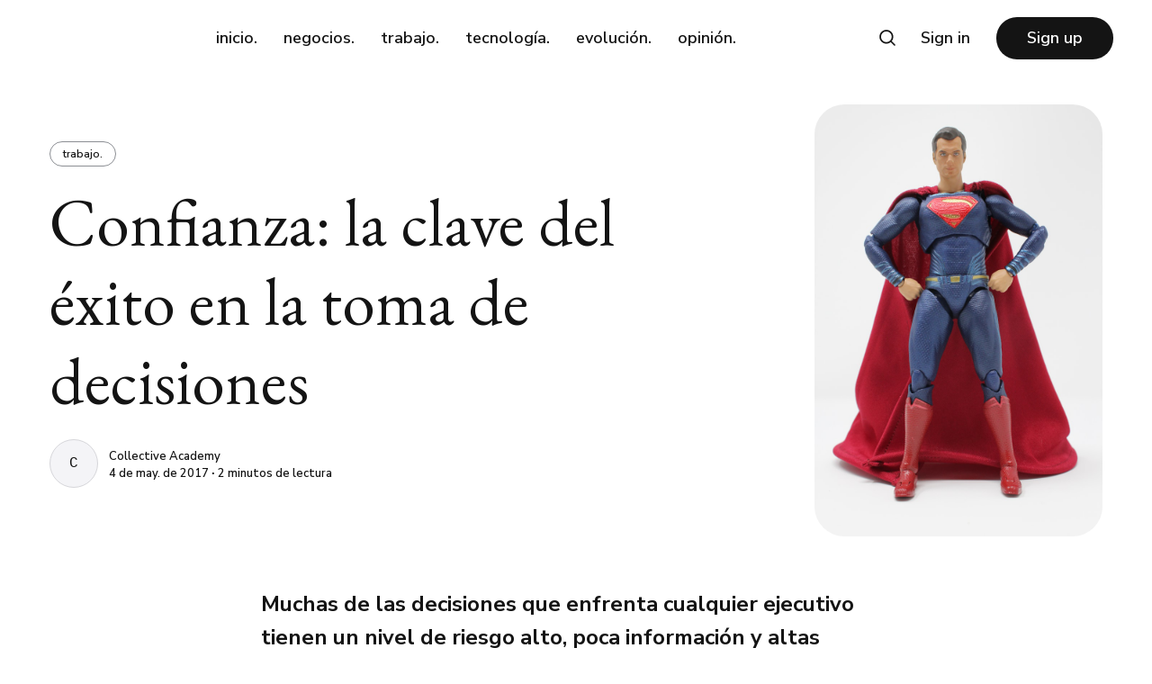

--- FILE ---
content_type: text/html; charset=utf-8
request_url: https://www.blog.collectiveacademy.com/confianza-clave-de-exito-en-toma-de-decisiones/
body_size: 9890
content:
<!DOCTYPE html>
<html lang="es">
	<head>
		<meta charset="utf-8">
		<meta http-equiv="X-UA-Compatible" content="IE=edge">
		<title>Confía en tus colaboradores y tomarán mejores decisiones</title>
		<meta name="HandheldFriendly" content="True">
		<meta name="viewport" content="width=device-width, initial-scale=1">
		<link rel="preconnect" href="https://fonts.googleapis.com"> 
<link rel="preconnect" href="https://fonts.gstatic.com" crossorigin>
<link rel="preload" as="style" href="https://fonts.googleapis.com/css2?family=EB+Garamond:ital@0;1&family=Nunito+Sans:ital,wght@0,400;0,600;0,700;1,400;1,600;1,700&display=swap">
<link rel="stylesheet" href="https://fonts.googleapis.com/css2?family=EB+Garamond:ital@0;1&family=Nunito+Sans:ital,wght@0,400;0,600;0,700;1,400;1,600;1,700&display=swap">		<link rel="stylesheet" type="text/css" href="https://www.blog.collectiveacademy.com/assets/css/screen.css?v=002e6f09bb">
		
		<meta name="description" content="¿Necesitas mejorar la toma de decisiones en tu empresa? Te enseñamos cómo establecer una red de seguridad para que tus ejecutivos salgan de su zona de confort.">
    <link rel="icon" href="https://www.blog.collectiveacademy.com/content/images/size/w256h256/2021/08/isotipo-2.png" type="image/png">
    <link rel="canonical" href="https://www.blog.collectiveacademy.com/confianza-clave-de-exito-en-toma-de-decisiones/">
    <meta name="referrer" content="no-referrer-when-downgrade">
    
    <meta property="og:site_name" content="El Aprendedor">
    <meta property="og:type" content="article">
    <meta property="og:title" content="Confía en tus colaboradores y tomarán mejores decisiones">
    <meta property="og:description" content="¿Necesitas mejorar la toma de decisiones en tu empresa? Te enseñamos cómo establecer una red de seguridad para que tus ejecutivos salgan de su zona de confort.">
    <meta property="og:url" content="https://www.blog.collectiveacademy.com/confianza-clave-de-exito-en-toma-de-decisiones/">
    <meta property="og:image" content="https://images.unsplash.com/photo-1558679908-541bcf1249ff?crop&#x3D;entropy&amp;cs&#x3D;tinysrgb&amp;fit&#x3D;max&amp;fm&#x3D;jpg&amp;ixid&#x3D;MnwxMTc3M3wwfDF8c2VhcmNofDV8fGNvbmZpZGVudHxlbnwwfHx8fDE2MjgxODQ5OTg&amp;ixlib&#x3D;rb-1.2.1&amp;q&#x3D;80&amp;w&#x3D;2000">
    <meta property="article:published_time" content="2017-05-04T17:43:00.000Z">
    <meta property="article:modified_time" content="2022-05-11T15:49:49.000Z">
    <meta property="article:tag" content="trabajo.">
    
    <meta property="article:publisher" content="https://www.facebook.com/CollectiveAcademy">
    <meta name="twitter:card" content="summary_large_image">
    <meta name="twitter:title" content="Confía en tus colaboradores y tomarán mejores decisiones">
    <meta name="twitter:description" content="¿Necesitas mejorar la toma de decisiones en tu empresa? Te enseñamos cómo establecer una red de seguridad para que tus ejecutivos salgan de su zona de confort.">
    <meta name="twitter:url" content="https://www.blog.collectiveacademy.com/confianza-clave-de-exito-en-toma-de-decisiones/">
    <meta name="twitter:image" content="https://images.unsplash.com/photo-1558679908-541bcf1249ff?crop&#x3D;entropy&amp;cs&#x3D;tinysrgb&amp;fit&#x3D;max&amp;fm&#x3D;jpg&amp;ixid&#x3D;MnwxMTc3M3wwfDF8c2VhcmNofDV8fGNvbmZpZGVudHxlbnwwfHx8fDE2MjgxODQ5OTg&amp;ixlib&#x3D;rb-1.2.1&amp;q&#x3D;80&amp;w&#x3D;2000">
    <meta name="twitter:label1" content="Written by">
    <meta name="twitter:data1" content="Collective Academy">
    <meta name="twitter:label2" content="Filed under">
    <meta name="twitter:data2" content="trabajo.">
    <meta name="twitter:site" content="@collectiveacad">
    <meta property="og:image:width" content="1200">
    <meta property="og:image:height" content="1800">
    
    <script type="application/ld+json">
{
    "@context": "https://schema.org",
    "@type": "Article",
    "publisher": {
        "@type": "Organization",
        "name": "El Aprendedor",
        "url": "https://www.blog.collectiveacademy.com/",
        "logo": {
            "@type": "ImageObject",
            "url": "https://www.blog.collectiveacademy.com/content/images/2021/08/Logo-White-1.png"
        }
    },
    "author": {
        "@type": "Person",
        "name": "Collective Academy",
        "url": "https://www.blog.collectiveacademy.com/author/collective/",
        "sameAs": [
            "https://collectiveacademy.com"
        ]
    },
    "headline": "Confía en tus colaboradores y tomarán mejores decisiones",
    "url": "https://www.blog.collectiveacademy.com/confianza-clave-de-exito-en-toma-de-decisiones/",
    "datePublished": "2017-05-04T17:43:00.000Z",
    "dateModified": "2022-05-11T15:49:49.000Z",
    "image": {
        "@type": "ImageObject",
        "url": "https://images.unsplash.com/photo-1558679908-541bcf1249ff?crop=entropy&cs=tinysrgb&fit=max&fm=jpg&ixid=MnwxMTc3M3wwfDF8c2VhcmNofDV8fGNvbmZpZGVudHxlbnwwfHx8fDE2MjgxODQ5OTg&ixlib=rb-1.2.1&q=80&w=2000",
        "width": 1200,
        "height": 1800
    },
    "keywords": "trabajo.",
    "description": "Muchas de las decisiones que enfrenta cualquier ejecutivo tienen un nivel de\nriesgo alto, poca información y altas expectativas. ¿Cómo las toman entonces?\nVisualicemos a un ejecutivo que aún está construyendo su trayectoria\nprofesional, y tiene que decidir sobre una inversión que le tomará 40% del\npresupuesto anual de su área. Como todas las decisiones que enfrenta cualquier\nejecutivo, el nivel de riesgo es alto, la información es poca y las expectativas\nson altas. La tensión que genera en el ej",
    "mainEntityOfPage": "https://www.blog.collectiveacademy.com/confianza-clave-de-exito-en-toma-de-decisiones/"
}
    </script>

    <meta name="generator" content="Ghost 6.13">
    <link rel="alternate" type="application/rss+xml" title="El Aprendedor" href="https://www.blog.collectiveacademy.com/rss/">
    <script defer src="https://cdn.jsdelivr.net/ghost/portal@~2.56/umd/portal.min.js" data-i18n="true" data-ghost="https://www.blog.collectiveacademy.com/" data-key="577a38150a9c24cf34e92226c7" data-api="https://collective-journal.ghost.io/ghost/api/content/" data-locale="es" crossorigin="anonymous"></script><style id="gh-members-styles">.gh-post-upgrade-cta-content,
.gh-post-upgrade-cta {
    display: flex;
    flex-direction: column;
    align-items: center;
    font-family: -apple-system, BlinkMacSystemFont, 'Segoe UI', Roboto, Oxygen, Ubuntu, Cantarell, 'Open Sans', 'Helvetica Neue', sans-serif;
    text-align: center;
    width: 100%;
    color: #ffffff;
    font-size: 16px;
}

.gh-post-upgrade-cta-content {
    border-radius: 8px;
    padding: 40px 4vw;
}

.gh-post-upgrade-cta h2 {
    color: #ffffff;
    font-size: 28px;
    letter-spacing: -0.2px;
    margin: 0;
    padding: 0;
}

.gh-post-upgrade-cta p {
    margin: 20px 0 0;
    padding: 0;
}

.gh-post-upgrade-cta small {
    font-size: 16px;
    letter-spacing: -0.2px;
}

.gh-post-upgrade-cta a {
    color: #ffffff;
    cursor: pointer;
    font-weight: 500;
    box-shadow: none;
    text-decoration: underline;
}

.gh-post-upgrade-cta a:hover {
    color: #ffffff;
    opacity: 0.8;
    box-shadow: none;
    text-decoration: underline;
}

.gh-post-upgrade-cta a.gh-btn {
    display: block;
    background: #ffffff;
    text-decoration: none;
    margin: 28px 0 0;
    padding: 8px 18px;
    border-radius: 4px;
    font-size: 16px;
    font-weight: 600;
}

.gh-post-upgrade-cta a.gh-btn:hover {
    opacity: 0.92;
}</style>
    <script defer src="https://cdn.jsdelivr.net/ghost/sodo-search@~1.8/umd/sodo-search.min.js" data-key="577a38150a9c24cf34e92226c7" data-styles="https://cdn.jsdelivr.net/ghost/sodo-search@~1.8/umd/main.css" data-sodo-search="https://collective-journal.ghost.io/" data-locale="es" crossorigin="anonymous"></script>
    
    <link href="https://www.blog.collectiveacademy.com/webmentions/receive/" rel="webmention">
    <script defer src="/public/cards.min.js?v=002e6f09bb"></script>
    <link rel="stylesheet" type="text/css" href="/public/cards.min.css?v=002e6f09bb">
    <script defer src="/public/member-attribution.min.js?v=002e6f09bb"></script>
    <script defer src="/public/ghost-stats.min.js?v=002e6f09bb" data-stringify-payload="false" data-datasource="analytics_events" data-storage="localStorage" data-host="https://www.blog.collectiveacademy.com/.ghost/analytics/api/v1/page_hit"  tb_site_uuid="fc400289-8f2b-40e7-a101-15d1840d0f4c" tb_post_uuid="57f0db88-1589-4017-9720-6d9387db420f" tb_post_type="post" tb_member_uuid="undefined" tb_member_status="undefined"></script><style>:root {--ghost-accent-color: #7a21ff;}</style>
    <!-- Google Tag Manager -->
<script>(function(w,d,s,l,i){w[l]=w[l]||[];w[l].push({'gtm.start':
new Date().getTime(),event:'gtm.js'});var f=d.getElementsByTagName(s)[0],
j=d.createElement(s),dl=l!='dataLayer'?'&l='+l:'';j.async=true;j.src=
'https://www.googletagmanager.com/gtm.js?id='+i+dl;f.parentNode.insertBefore(j,f);
})(window,document,'script','dataLayer','GTM-WVDJMB9');</script>
<!-- End Google Tag Manager -->


<meta name="ahrefs-site-verification" content="5fab7472645d910b8f13278eb811d63f3c30fb58a16fcdd407b336b102130505">


<!-- Start of HubSpot Embed Code -->
<script type="text/javascript" id="hs-script-loader" async defer src="//js.hs-scripts.com/1791648.js"></script>
<!-- End of HubSpot Embed Code -->
    <link rel="preconnect" href="https://fonts.bunny.net"><link rel="stylesheet" href="https://fonts.bunny.net/css?family=roboto:400,500,700"><style>:root {--gh-font-heading: Roboto;--gh-font-body: Roboto;}</style>
	</head>
	<body class="post-template tag-trabajo tag-hash-collectiveacademy gh-font-heading-roboto gh-font-body-roboto">
			
		<div class="global-wrap">
			<div class="global-content">
				<header class="header-section">
	<div class="header-wrap">
		<div class="header-logo">
			<a href="https://collectiveacademy.com" class="is-image"><img src="https://www.blog.collectiveacademy.com/content/images/2021/08/Logo-White-1.png" alt="El Aprendedor"></a>
		</div>
		<div class="header-nav">
			<input id="toggle" class="header-checkbox" type="checkbox">
			<label class="header-toggle" for="toggle">
				<span>
					<span class="bar"></span>
					<span class="bar"></span>
					<span class="bar"></span>
				</span>
			</label>
			<nav>
				
<ul>
	<li><a href="https://www.blog.collectiveacademy.com/">inicio.</a></li>
	<li><a href="https://www.blog.collectiveacademy.com/tag/negocios/">negocios.</a></li>
	<li><a href="https://www.blog.collectiveacademy.com/tag/trabajo/">trabajo.</a></li>
	<li><a href="https://www.blog.collectiveacademy.com/tag/tecnologia/">tecnología.</a></li>
	<li><a href="https://www.blog.collectiveacademy.com/tag/evolucion/">evolución.</a></li>
	<li><a href="https://www.blog.collectiveacademy.com/tag/opinion/">opinión.</a></li>
</ul>

				<ul>
	<li class="signin"><a href="https://www.blog.collectiveacademy.com/signin/">Sign in</a></li>
	<li class="signup"><a href="https://www.blog.collectiveacademy.com/signup/" class="global-button">Sign up</a></li>
</ul>					<span id="search-open"><svg role="img" viewBox="0 0 24 24" xmlns="http://www.w3.org/2000/svg"><path d="M16.877 18.456l5.01 5.011c.208.197.484.308.771.308a1.118 1.118 0 00.809-1.888l-5.011-5.01c3.233-4.022 2.983-9.923-.746-13.654l-.291-.29a.403.403 0 00-.095-.075C13.307-.77 7.095-.649 3.223 3.223c-3.997 3.998-3.997 10.489 0 14.485 3.731 3.731 9.633 3.981 13.654.748zm-.784-13.617a7.96 7.96 0 010 11.254 7.961 7.961 0 01-11.253 0 7.96 7.96 0 010-11.254 7.961 7.961 0 0111.253 0z"/></svg></span>
			</nav>
		</div>
	</div>
</header>
				<main class="global-main">
					<progress class="post-progress"></progress>
<article class="post-section">
	<div class="post-header">
	<div class="post-header-content">
		<div class="post-tags global-tags">
			<a href="/tag/trabajo/">trabajo.</a>
		</div>
		<h1 id="post-title" class="post-title global-title-big global-title-offset">Confianza: la clave del éxito en la toma de decisiones</h1>
		<div class="post-authors global-authors">
			<div class="post-author-item global-author-item is-last">
				<a href="/author/collective/" class="global-link" aria-label="Collective Academy"></a>
				<span>Collective Academy</span>
			</div>
			<div class="post-meta global-meta">
				<a href="/author/collective/">Collective Academy</a>
				<time datetime="2017-05-04">4 de may. de 2017 ∙ 2 minutos de lectura</time>
			</div>
		</div>
	</div>
	<figure class="post-image">
		<img srcset="https://images.unsplash.com/photo-1558679908-541bcf1249ff?crop&#x3D;entropy&amp;cs&#x3D;tinysrgb&amp;fit&#x3D;max&amp;fm&#x3D;jpg&amp;ixid&#x3D;MnwxMTc3M3wwfDF8c2VhcmNofDV8fGNvbmZpZGVudHxlbnwwfHx8fDE2MjgxODQ5OTg&amp;ixlib&#x3D;rb-1.2.1&amp;q&#x3D;80&amp;w&#x3D;400 400w, 
			 https://images.unsplash.com/photo-1558679908-541bcf1249ff?crop&#x3D;entropy&amp;cs&#x3D;tinysrgb&amp;fit&#x3D;max&amp;fm&#x3D;jpg&amp;ixid&#x3D;MnwxMTc3M3wwfDF8c2VhcmNofDV8fGNvbmZpZGVudHxlbnwwfHx8fDE2MjgxODQ5OTg&amp;ixlib&#x3D;rb-1.2.1&amp;q&#x3D;80&amp;w&#x3D;800 800w"
	 sizes="(max-width:480px) 400px, 800px"
	 src="https://images.unsplash.com/photo-1558679908-541bcf1249ff?crop&#x3D;entropy&amp;cs&#x3D;tinysrgb&amp;fit&#x3D;max&amp;fm&#x3D;jpg&amp;ixid&#x3D;MnwxMTc3M3wwfDF8c2VhcmNofDV8fGNvbmZpZGVudHxlbnwwfHx8fDE2MjgxODQ5OTg&amp;ixlib&#x3D;rb-1.2.1&amp;q&#x3D;80&amp;w&#x3D;800"
	 alt="Confianza: la clave del éxito en la toma de decisiones">
	</figure>
</div>	<div class="post-content">
		<!--kg-card-begin: html--><h4 id="muchas-de-las-decisiones-que-enfrenta-cualquier-ejecutivo-tienen-un-nivel-de-riesgo-alto-poca-informacion-y-altas-expectativas-como-las-toman-entonces">Muchas de las decisiones que enfrenta cualquier ejecutivo tienen un nivel de riesgo alto, poca información y altas expectativas. ¿Cómo las toman entonces?</h4>
<p><span style="font-weight: 400">Visualicemos a un ejecutivo que aún está construyendo su trayectoria profesional, y tiene que decidir sobre una inversión que le tomará 40% del presupuesto anual de su área. Como todas las decisiones que enfrenta cualquier ejecutivo, el nivel de riesgo es alto, la información es poca y las expectativas son altas. La tensión que genera en el ejecutivo esta decisión no sólo tiene una base profesional sino también una base emocional que va desde la motivación por el logro hasta el miedo al fracaso. ¿Cómo entonces puede el empresario atender esta tensión en sus ejecutivos? ¿Qué impacto puede tener no atender la parte emocional de la decisión?</span><br />
<span style="font-weight: 400">Partiendo de que la empresa provee las herramientas y recursos necesarios, entonces tendremos que evaluar el siguiente escalón, aquel que se refiere a si la empresa provee una estructura de soporte emocional para sus colaboradores. Consideremos que el empresario toma decisiones con una valoración del riesgo diferente a la de sus ejecutivos. Esto puede generar una mayor tensión en el proceso.</span><br />
<span style="font-weight: 400">El reto es: ¿cómo proveer de un soporte emocional a sus ejecutivos?  De ahí la importancia de que el empresario genere un diálogo basado en la persona con sus ejecutivos. Las decisiones requieren de un análisis duro de los datos, pero también se pueden enriquecer al considerar elementos personales del ejecutivo involucrado. Es decir, incluir en el proceso de toma de decisiones el elemento de confianza personal o, en su contraparte, en el nivel tolerable de inseguridad que puede tener nuestro equipo de trabajo. Esto se puede atender si el diálogo, además de estar enfocado en los planes y la expectativa de la empresa, también atiende los escenarios de desempeño. Y el empresario puede promover que sus ejecutivos tomen decisiones más allá de su zona de seguridad (y que sean benéficas para la empresa) si da el soporte y confianza personal a los ejecutivos.</span><br />
<img loading="lazy" class=" wp-image-453 alignleft" src="https://collectiveacademy.com/blog//srv/htdocs/wp-content/uploads/2017/05/IMG_8889-300x450.jpg" alt="" width="250" height="375" /><br />
<span style="font-weight: 400">Recordemos que el desempeño no es lo mismo que los resultados. Si esto se aclara frente al ejecutivo, entonces el empresario extiende una red de seguridad que permitirá al ejecutivo tomar las decisiones importantes de alto impacto para la empresa. No es un tema del tamaño económico de la decisión, es un tema del impacto en el proceso de toma de esa decisión. Si el ejecutivo no ve esa red de seguridad, sus decisiones se verán limitadas por el nivel de riesgo que toma y esto puede traer consecuencias en </span><span style="font-weight: 400">el crecimiento de la empresa.</span><br />
<span style="font-weight: 400">Regresemos al ejecutivo que mencionamos al inicio. Ante la decisión a la que se enfrenta puede tomar un camino menos riesgoso... y seguir haciendo las cosas como siempre se han hecho (esa se vuelve su red de seguridad) o puede asumir el riesgo sabiendo que el director, o dueño de la empresa, es su red de seguridad y que ambas partes asumen su rol tanto en la decisión como en los resultados, quedando el enfoque en el desempeño, en la ejecución, sin distracciones ni titubeos.</span></p>
<!--kg-card-end: html-->
		<div class="post-share-section">
	<div class="post-share-wrap">
		<a href="https://twitter.com/intent/tweet?text=Confianza%3A%20la%20clave%20del%20%C3%A9xito%20en%20la%20toma%20de%20decisiones&amp;url=https://www.blog.collectiveacademy.com/confianza-clave-de-exito-en-toma-de-decisiones/" target="_blank" rel="noopener" aria-label="Twitter share icon"><svg role="img" viewBox="0 0 24 24" xmlns="http://www.w3.org/2000/svg"><path d="M23.954 4.569c-.885.389-1.83.654-2.825.775 1.014-.611 1.794-1.574 2.163-2.723-.951.555-2.005.959-3.127 1.184-.896-.959-2.173-1.559-3.591-1.559-2.717 0-4.92 2.203-4.92 4.917 0 .39.045.765.127 1.124C7.691 8.094 4.066 6.13 1.64 3.161c-.427.722-.666 1.561-.666 2.475 0 1.71.87 3.213 2.188 4.096-.807-.026-1.566-.248-2.228-.616v.061c0 2.385 1.693 4.374 3.946 4.827-.413.111-.849.171-1.296.171-.314 0-.615-.03-.916-.086.631 1.953 2.445 3.377 4.604 3.417-1.68 1.319-3.809 2.105-6.102 2.105-.39 0-.779-.023-1.17-.067 2.189 1.394 4.768 2.209 7.557 2.209 9.054 0 13.999-7.496 13.999-13.986 0-.209 0-.42-.015-.63.961-.689 1.8-1.56 2.46-2.548l-.047-.02z"/></svg></a>
		<a href="https://www.facebook.com/sharer/sharer.php?u=https://www.blog.collectiveacademy.com/confianza-clave-de-exito-en-toma-de-decisiones/" target="_blank" rel="noopener" aria-label="Facebook share icon"><svg role="img" viewBox="0 0 24 24" xmlns="http://www.w3.org/2000/svg"><path d="M23.9981 11.9991C23.9981 5.37216 18.626 0 11.9991 0C5.37216 0 0 5.37216 0 11.9991C0 17.9882 4.38789 22.9522 10.1242 23.8524V15.4676H7.07758V11.9991H10.1242V9.35553C10.1242 6.34826 11.9156 4.68714 14.6564 4.68714C15.9692 4.68714 17.3424 4.92149 17.3424 4.92149V7.87439H15.8294C14.3388 7.87439 13.8739 8.79933 13.8739 9.74824V11.9991H17.2018L16.6698 15.4676H13.8739V23.8524C19.6103 22.9522 23.9981 17.9882 23.9981 11.9991Z"/></svg></a>
		<a href="javascript:" class="post-share-link" id="copy" data-clipboard-target="#copy-link" aria-label="Copy link icon"><svg role="img" viewBox="0 0 33 24" xmlns="http://www.w3.org/2000/svg"><path d="M27.3999996,13.4004128 L21.7999996,13.4004128 L21.7999996,19 L18.9999996,19 L18.9999996,13.4004128 L13.3999996,13.4004128 L13.3999996,10.6006192 L18.9999996,10.6006192 L18.9999996,5 L21.7999996,5 L21.7999996,10.6006192 L27.3999996,10.6006192 L27.3999996,13.4004128 Z M12,20.87 C7.101,20.87 3.13,16.898 3.13,12 C3.13,7.102 7.101,3.13 12,3.13 C12.091,3.13 12.181,3.139 12.272,3.142 C9.866,5.336 8.347,8.487 8.347,12 C8.347,15.512 9.866,18.662 12.271,20.857 C12.18,20.859 12.091,20.87 12,20.87 Z M20.347,0 C18.882,0 17.484,0.276 16.186,0.756 C14.882,0.271 13.473,0 12,0 C5.372,0 0,5.373 0,12 C0,18.628 5.372,24 12,24 C13.471,24 14.878,23.726 16.181,23.242 C17.481,23.724 18.88,24 20.347,24 C26.975,24 32.347,18.628 32.347,12 C32.347,5.373 26.975,0 20.347,0 Z"/></svg></a>
		<small class="share-link-info">¡Ya copiaste el link!</small>
	</div>
	<input type="text" value="https://www.blog.collectiveacademy.com/confianza-clave-de-exito-en-toma-de-decisiones/" id="copy-link" aria-label="Copy link input">
</div>	</div>
</article>
<aside class="nextprev-section">
	<div class="nextprev-wrap">
		<section class="nextprev-newer">
			<a href="/tu-nuevo-trabajo-los-primeros-90-dias/" class="global-link" aria-label="¿Nuevo trabajo? Lo que debes saber de los primeros 3 meses"></a>
			<small><svg role="img" viewBox="0 0 24 24" xmlns="http://www.w3.org/2000/svg"><path d="M6.819 6.08c-1.486 1.585-2.735 2.8-3.815 3.643-1.046.843-2.058 1.45-3.004 1.855v.743a14.71 14.71 0 013.173 2.024c1.013.81 2.228 1.99 3.646 3.576h1.283c-1.047-2.193-2.262-4.217-3.376-5.432H24v-.978H4.726a31.46 31.46 0 001.856-2.699c.338-.506.844-1.417 1.486-2.733H6.819v.001z"/></svg>Posts recientes</small>
			<div class="nextprev-content">
				<div class="nextprev-image global-image">
					<img src="https://images.unsplash.com/photo-1493612276216-ee3925520721?crop&#x3D;entropy&amp;cs&#x3D;tinysrgb&amp;fit&#x3D;max&amp;fm&#x3D;jpg&amp;ixid&#x3D;MnwxMTc3M3wwfDF8c2VhcmNofDM5fHxuZXd8ZW58MHx8fHwxNjI4MTg0OTgw&amp;ixlib&#x3D;rb-1.2.1&amp;q&#x3D;80&amp;w&#x3D;400" loading="lazy" alt="¿Nuevo trabajo? Lo que debes saber de los primeros 3 meses">				</div>
				<h3><a href="/tu-nuevo-trabajo-los-primeros-90-dias/">¿Nuevo trabajo? Lo que debes saber de los primeros 3 meses</a></h3>
			</div>
		</section>
		<section class="nextprev-older">
			<a href="/la-segunda-carrera-espacial/" class="global-link" aria-label="La segunda carrera espacial: ¿por qué seguimos queriendo salir del planeta?"></a>
			<small>Posts antiguos<svg role="img" viewBox="0 0 24 24" xmlns="http://www.w3.org/2000/svg"><path d="M17.185 6.08c1.485 1.585 2.733 2.8 3.813 3.643 1.045.843 2.057 1.45 3.002 1.855v.743c-1.08.506-2.16 1.18-3.171 2.024-1.012.81-2.227 1.99-3.644 3.576h-1.282c1.046-2.193 2.26-4.217 3.374-5.432H.014v-.978h19.263a31.274 31.274 0 01-1.855-2.699c-.338-.506-.844-1.417-1.485-2.733h1.248z"/></svg></small>
			<div class="nextprev-content">
				<h3><a href="/la-segunda-carrera-espacial/">La segunda carrera espacial: ¿por qué seguimos queriendo salir del planeta?</a></h3>
				<div class="nextprev-image global-image">
					<img src="https://images.unsplash.com/photo-1536697246787-1f7ae568d89a?crop&#x3D;entropy&amp;cs&#x3D;tinysrgb&amp;fit&#x3D;max&amp;fm&#x3D;jpg&amp;ixid&#x3D;MnwxMTc3M3wwfDF8c2VhcmNofDE0fHxzcGFjZXxlbnwwfHx8fDE2MjgxNzYzNjU&amp;ixlib&#x3D;rb-1.2.1&amp;q&#x3D;80&amp;w&#x3D;400" loading="lazy" alt="La segunda carrera espacial: ¿por qué seguimos queriendo salir del planeta?">				</div>
			</div>
		</section>
	</div>
</aside><div class="comments-section">
	<div class="comments-wrap">
			</div>
</div>
<div class="special-section">
	<div class="global-title-wrap">
		<h3 class="global-title-medium">Más de <span>trabajo.</span></h3>
		<a href="https://www.blog.collectiveacademy.com/tag/trabajo/" aria-label="Link to the collection"><svg role="img" viewBox="0 0 24 24" xmlns="http://www.w3.org/2000/svg"><path d="M17.185 6.08c1.485 1.585 2.733 2.8 3.813 3.643 1.045.843 2.057 1.45 3.002 1.855v.743c-1.08.506-2.16 1.18-3.171 2.024-1.012.81-2.227 1.99-3.644 3.576h-1.282c1.046-2.193 2.26-4.217 3.374-5.432H.014v-.978h19.263a31.274 31.274 0 01-1.855-2.699c-.338-.506-.844-1.417-1.485-2.733h1.248z"/></svg></a>
	</div>
	<div class="special-wrap">
		<article class="item global-image post tag-ai tag-trabajo tag-artificial-intelligence tag-inteligencia-artificial">
	<a href="/trabajos-y-sectores-estan-en-riesgo-por-ia/" class="global-link" aria-label="¿Qué trabajos y sectores están en riesgo y a salvo de ser reemplazados por IA?"></a>
	<img srcset="https://images.unsplash.com/photo-1695902173528-0b15104c4554?crop&#x3D;entropy&amp;cs&#x3D;tinysrgb&amp;fit&#x3D;max&amp;fm&#x3D;jpg&amp;ixid&#x3D;M3wxMTc3M3wwfDF8c2VhcmNofDR8fGFydGlmaWNpYWwlMjBpbnRlbGlnfGVufDB8fHx8MTc1NTg4NDk4M3ww&amp;ixlib&#x3D;rb-4.1.0&amp;q&#x3D;80&amp;w&#x3D;400 400w, 
			 https://images.unsplash.com/photo-1695902173528-0b15104c4554?crop&#x3D;entropy&amp;cs&#x3D;tinysrgb&amp;fit&#x3D;max&amp;fm&#x3D;jpg&amp;ixid&#x3D;M3wxMTc3M3wwfDF8c2VhcmNofDR8fGFydGlmaWNpYWwlMjBpbnRlbGlnfGVufDB8fHx8MTc1NTg4NDk4M3ww&amp;ixlib&#x3D;rb-4.1.0&amp;q&#x3D;80&amp;w&#x3D;800 800w"
	 sizes="(max-width:480px) 400px, 800px"
	 src="https://images.unsplash.com/photo-1695902173528-0b15104c4554?crop&#x3D;entropy&amp;cs&#x3D;tinysrgb&amp;fit&#x3D;max&amp;fm&#x3D;jpg&amp;ixid&#x3D;M3wxMTc3M3wwfDF8c2VhcmNofDR8fGFydGlmaWNpYWwlMjBpbnRlbGlnfGVufDB8fHx8MTc1NTg4NDk4M3ww&amp;ixlib&#x3D;rb-4.1.0&amp;q&#x3D;80&amp;w&#x3D;800"
	 loading="lazy"
	 alt="¿Qué trabajos y sectores están en riesgo y a salvo de ser reemplazados por IA?">	<div class="item-content global-mask is-image">
		<h2 class="item-title"><a href="/trabajos-y-sectores-estan-en-riesgo-por-ia/">¿Qué trabajos y sectores están en riesgo y a salvo de ser reemplazados por IA?</a></h2>
		<div class="item-meta global-meta global-pointer">
			<a href="/author/collective/">Collective Academy</a>
		</div>
		<div class="item-tags global-tags global-pointer is-image">
						<a href="/tag/ai/">AI</a>
		</div>
	</div>
</article>		<article class="item global-image post tag-homeoffice tag-trabajo">
	<a href="/las-oficinas-post-covid/" class="global-link" aria-label="Las oficinas 5 años después del Covid-19"></a>
	<img srcset="https://images.unsplash.com/photo-1606857521015-7f9fcf423740?crop&#x3D;entropy&amp;cs&#x3D;tinysrgb&amp;fit&#x3D;max&amp;fm&#x3D;jpg&amp;ixid&#x3D;M3wxMTc3M3wwfDF8c2VhcmNofDl8fG9mZmljZXxlbnwwfHx8fDE3NDUzNTAyODh8MA&amp;ixlib&#x3D;rb-4.0.3&amp;q&#x3D;80&amp;w&#x3D;400 400w, 
			 https://images.unsplash.com/photo-1606857521015-7f9fcf423740?crop&#x3D;entropy&amp;cs&#x3D;tinysrgb&amp;fit&#x3D;max&amp;fm&#x3D;jpg&amp;ixid&#x3D;M3wxMTc3M3wwfDF8c2VhcmNofDl8fG9mZmljZXxlbnwwfHx8fDE3NDUzNTAyODh8MA&amp;ixlib&#x3D;rb-4.0.3&amp;q&#x3D;80&amp;w&#x3D;800 800w"
	 sizes="(max-width:480px) 400px, 800px"
	 src="https://images.unsplash.com/photo-1606857521015-7f9fcf423740?crop&#x3D;entropy&amp;cs&#x3D;tinysrgb&amp;fit&#x3D;max&amp;fm&#x3D;jpg&amp;ixid&#x3D;M3wxMTc3M3wwfDF8c2VhcmNofDl8fG9mZmljZXxlbnwwfHx8fDE3NDUzNTAyODh8MA&amp;ixlib&#x3D;rb-4.0.3&amp;q&#x3D;80&amp;w&#x3D;800"
	 loading="lazy"
	 alt="Las oficinas 5 años después del Covid-19">	<div class="item-content global-mask is-image">
		<h2 class="item-title"><a href="/las-oficinas-post-covid/">Las oficinas 5 años después del Covid-19</a></h2>
		<div class="item-meta global-meta global-pointer">
			<a href="/author/collective/">Collective Academy</a>
		</div>
		<div class="item-tags global-tags global-pointer is-image">
						<a href="/tag/homeoffice/">homeoffice</a>
		</div>
	</div>
</article>		<article class="item global-image post tag-trabajo">
	<a href="/el-metodo-star-para-entrevistas/" class="global-link" aria-label="¿Qué es y cómo utilizar el método STAR para responder entrevistas de trabajo?"></a>
	<img srcset="https://images.unsplash.com/photo-1515973069-1e40b62f107f?crop&#x3D;entropy&amp;cs&#x3D;tinysrgb&amp;fit&#x3D;max&amp;fm&#x3D;jpg&amp;ixid&#x3D;M3wxMTc3M3wwfDF8c2VhcmNofDI3fHxpbnRlcnZpZXd8ZW58MHx8fHwxNzQxMTAxNDU4fDA&amp;ixlib&#x3D;rb-4.0.3&amp;q&#x3D;80&amp;w&#x3D;400 400w, 
			 https://images.unsplash.com/photo-1515973069-1e40b62f107f?crop&#x3D;entropy&amp;cs&#x3D;tinysrgb&amp;fit&#x3D;max&amp;fm&#x3D;jpg&amp;ixid&#x3D;M3wxMTc3M3wwfDF8c2VhcmNofDI3fHxpbnRlcnZpZXd8ZW58MHx8fHwxNzQxMTAxNDU4fDA&amp;ixlib&#x3D;rb-4.0.3&amp;q&#x3D;80&amp;w&#x3D;800 800w"
	 sizes="(max-width:480px) 400px, 800px"
	 src="https://images.unsplash.com/photo-1515973069-1e40b62f107f?crop&#x3D;entropy&amp;cs&#x3D;tinysrgb&amp;fit&#x3D;max&amp;fm&#x3D;jpg&amp;ixid&#x3D;M3wxMTc3M3wwfDF8c2VhcmNofDI3fHxpbnRlcnZpZXd8ZW58MHx8fHwxNzQxMTAxNDU4fDA&amp;ixlib&#x3D;rb-4.0.3&amp;q&#x3D;80&amp;w&#x3D;800"
	 loading="lazy"
	 alt="¿Qué es y cómo utilizar el método STAR para responder entrevistas de trabajo?">	<div class="item-content global-mask is-image">
		<h2 class="item-title"><a href="/el-metodo-star-para-entrevistas/">¿Qué es y cómo utilizar el método STAR para responder entrevistas de trabajo?</a></h2>
		<div class="item-meta global-meta global-pointer">
			<a href="/author/collective/">Collective Academy</a>
		</div>
		<div class="item-tags global-tags global-pointer is-image">
						<a href="/tag/trabajo/">trabajo.</a>
		</div>
	</div>
</article>		<article class="item global-image post tag-trabajo tag-evolucion">
	<a href="/matriz-de-eisenhower/" class="global-link" aria-label="¿Urgente o importante? La Matriz Eisenhower puede ayudar a resolver esta duda"></a>
	<img srcset="https://images.unsplash.com/photo-1471539491521-29b5b92d0e47?crop&#x3D;entropy&amp;cs&#x3D;tinysrgb&amp;fit&#x3D;max&amp;fm&#x3D;jpg&amp;ixid&#x3D;M3wxMTc3M3wwfDF8c2VhcmNofDE2fHxTT1N8ZW58MHx8fHwxNzQxMDIwMDg3fDA&amp;ixlib&#x3D;rb-4.0.3&amp;q&#x3D;80&amp;w&#x3D;400 400w, 
			 https://images.unsplash.com/photo-1471539491521-29b5b92d0e47?crop&#x3D;entropy&amp;cs&#x3D;tinysrgb&amp;fit&#x3D;max&amp;fm&#x3D;jpg&amp;ixid&#x3D;M3wxMTc3M3wwfDF8c2VhcmNofDE2fHxTT1N8ZW58MHx8fHwxNzQxMDIwMDg3fDA&amp;ixlib&#x3D;rb-4.0.3&amp;q&#x3D;80&amp;w&#x3D;800 800w"
	 sizes="(max-width:480px) 400px, 800px"
	 src="https://images.unsplash.com/photo-1471539491521-29b5b92d0e47?crop&#x3D;entropy&amp;cs&#x3D;tinysrgb&amp;fit&#x3D;max&amp;fm&#x3D;jpg&amp;ixid&#x3D;M3wxMTc3M3wwfDF8c2VhcmNofDE2fHxTT1N8ZW58MHx8fHwxNzQxMDIwMDg3fDA&amp;ixlib&#x3D;rb-4.0.3&amp;q&#x3D;80&amp;w&#x3D;800"
	 loading="lazy"
	 alt="¿Urgente o importante? La Matriz Eisenhower puede ayudar a resolver esta duda">	<div class="item-content global-mask is-image">
		<h2 class="item-title"><a href="/matriz-de-eisenhower/">¿Urgente o importante? La Matriz Eisenhower puede ayudar a resolver esta duda</a></h2>
		<div class="item-meta global-meta global-pointer">
			<a href="/author/collective/">Collective Academy</a>
		</div>
		<div class="item-tags global-tags global-pointer is-image">
						<a href="/tag/trabajo/">trabajo.</a>
		</div>
	</div>
</article>	</div>
</div>

					<div class="subscribe-section">
	<div class="subscribe-wrap global-title-wrap">
		<h3 class="global-title-medium">No te pierdas de <span>nuevas lecturas</span></h3>
		<form data-members-form="subscribe" class="subscribe-form">
			<input data-members-email type="email" placeholder="Tu email" aria-label="Tu email" required>
			<button class="global-button" type="submit">Suscríbete</button>
		</form>
		<div class="subscribe-alert">
			<small class="alert-loading global-alert">Processing your application</small>
			<small class="alert-success global-alert">Por favor revisa tu correo y haz click en el enlace para confirmar tu suscripción</small>
			<small class="alert-error global-alert">There was an error sending the email</small>
		</div>
	</div>
</div>
				</main>
				<footer class="footer-section global-footer">
	<div class="footer-wrap">
		<div class="footer-logo">
			<a href="https://www.blog.collectiveacademy.com" class="is-image"><img src="https://www.blog.collectiveacademy.com/content/images/2021/08/Logo-White-1.png" alt="El Aprendedor"></a>
		</div>
		<div class="footer-nav">
			<div class="footer-nav-column is-social">
				<small>Social</small>
				<ul>
					<li><a href="https://www.facebook.com/CollectiveAcademy"><svg role="img" viewBox="0 0 24 24" xmlns="http://www.w3.org/2000/svg"><path d="M23.9981 11.9991C23.9981 5.37216 18.626 0 11.9991 0C5.37216 0 0 5.37216 0 11.9991C0 17.9882 4.38789 22.9522 10.1242 23.8524V15.4676H7.07758V11.9991H10.1242V9.35553C10.1242 6.34826 11.9156 4.68714 14.6564 4.68714C15.9692 4.68714 17.3424 4.92149 17.3424 4.92149V7.87439H15.8294C14.3388 7.87439 13.8739 8.79933 13.8739 9.74824V11.9991H17.2018L16.6698 15.4676H13.8739V23.8524C19.6103 22.9522 23.9981 17.9882 23.9981 11.9991Z"/></svg>Facebook</a></li>
					<li><a href="https://x.com/collectiveacad"><svg role="img" viewBox="0 0 24 24" xmlns="http://www.w3.org/2000/svg"><path d="M23.954 4.569c-.885.389-1.83.654-2.825.775 1.014-.611 1.794-1.574 2.163-2.723-.951.555-2.005.959-3.127 1.184-.896-.959-2.173-1.559-3.591-1.559-2.717 0-4.92 2.203-4.92 4.917 0 .39.045.765.127 1.124C7.691 8.094 4.066 6.13 1.64 3.161c-.427.722-.666 1.561-.666 2.475 0 1.71.87 3.213 2.188 4.096-.807-.026-1.566-.248-2.228-.616v.061c0 2.385 1.693 4.374 3.946 4.827-.413.111-.849.171-1.296.171-.314 0-.615-.03-.916-.086.631 1.953 2.445 3.377 4.604 3.417-1.68 1.319-3.809 2.105-6.102 2.105-.39 0-.779-.023-1.17-.067 2.189 1.394 4.768 2.209 7.557 2.209 9.054 0 13.999-7.496 13.999-13.986 0-.209 0-.42-.015-.63.961-.689 1.8-1.56 2.46-2.548l-.047-.02z"/></svg>Twitter</a></li>
					

				</ul>
			</div>
			



<div class="footer-nav-column">
	<small> </small>
	<ul>
		<li><a href="https://www.blog.collectiveacademy.com/tag/negocios/">negocios.</a></li>
		<li><a href="https://www.blog.collectiveacademy.com/tag/trabajo/">trabajo.</a></li>
		<li><a href="https://www.blog.collectiveacademy.com/tag/tecnologia/">tecnologia.</a></li>
	</ul>
</div>

<div class="footer-nav-column">
	<small> </small>
	<ul>
		<li><a href="https://www.blog.collectiveacademy.com/tag/evolucion/">evolución.</a></li>
		<li><a href="https://www.blog.collectiveacademy.com/tag/opinion/">opinión.</a></li>
		<li><a href="https://collectiveacademy.com">programas</a></li>
	</ul>
</div>

<div class="footer-nav-column">
	<small> </small>
	<ul>
		<li><a href="https://www.blog.collectiveacademy.com/signup/">sign up</a></li>
		<li><a href="https://www.blog.collectiveacademy.com/signin/">sign in</a></li>
	</ul>
</div>


		</div>
	</div>
	<div class="footer-copyright">
		<a href="https://www.blog.collectiveacademy.com">El Aprendedor</a> &copy; 2026 —
		Copyright Ⓒ 2022. Todos los derechos reservados. Collective Academy, S.A.P.I. de C.V.
	</div>
</footer>			</div>
		</div>
		<div id="notifications" class="global-notification">
	<div class="subscribe">You’ve successfully subscribed to El Aprendedor</div>
	<div class="signin">¡Bienvenido!</div>
	<div class="signup">¡Super! Ya te registraste.</div>
	<div class="expired">Your link has expired</div>
	<div class="checkout-success">¡Listo! Revisa tu correo y haz click en el link que te enviamos para iniciar sesión.</div>
</div>
			<div id="search" class="search-section">
		<span id="search-close" class="search-close"><svg role="img" viewBox="0 0 24 24" xmlns="http://www.w3.org/2000/svg"><path d="M11.997 10.846L1.369.219 1.363.214A.814.814 0 00.818.005.821.821 0 000 .822c0 .201.074.395.208.545l.006.006L10.842 12 .214 22.626l-.006.006a.822.822 0 00-.208.546c0 .447.37.817.818.817a.814.814 0 00.551-.215l10.628-10.627 10.628 10.628.005.005a.816.816 0 001.368-.603.816.816 0 00-.213-.552l-.006-.005L13.151 12l10.63-10.627c.003 0 .004-.003.006-.005A.82.82 0 0024 .817a.817.817 0 00-1.37-.602l-.004.004-10.63 10.627z"/></svg></span>
		<div id="search-content" class="search-content">
			<form class="search-form" onsubmit="return false">
				<input id="search-input" class="global-title-big" type="text" placeholder="¿Qué quieres aprender hoy??">
				<div class="search-meta">
					<span id="search-info">Por favor ingresa 3 cáracteres</span>
					<span id="search-counter" class="is-hide">
						<span id="search-counter-results">0</span>
						Resultados de tu búsqueda
					</span>
				</div>
			</form>
			<div id="search-results" class="search-results"></div>
		</div>
		<div id="search-overlay" class="search-overlay">
				
		</div>
	</div>
		<script src="https://www.blog.collectiveacademy.com/assets/js/global.js?v=002e6f09bb"></script>
		<script src="https://www.blog.collectiveacademy.com/assets/js/post.js?v=002e6f09bb"></script>
		<script>
!function(){"use strict";const p=new URLSearchParams(window.location.search),isAction=p.has("action"),isStripe=p.has("stripe"),success=p.get("success"),action=p.get("action"),stripe=p.get("stripe"),n=document.getElementById("notifications"),a="is-subscribe",b="is-signin",c="is-signup",d="is-expired",e="is-checkout-success";p&&(isAction&&(action=="subscribe"&&success=="true"&&n.classList.add(a),action=="signin"&&success=="true"&&n.classList.add(b),action=="signup"&&success=="true"&&n.classList.add(c),success=="false"&&n.classList.add(d)),isStripe&&stripe=="success"&&n.classList.add(e),(isAction||isStripe)&&setTimeout(function(){window.history.replaceState(null,null,window.location.pathname),n.classList.remove(a,b,c,d,e)},5000))}();
</script>

			<script>
	const searchAPI='https://www.blog.collectiveacademy.com/ghost/api/content/posts/?key='+"44e0c7045e2de1ad6e40abe7a0"+'&limit=all&fields=url,title,published_at,custom_excerpt,visibility,html';
	</script>

		
		
		<!-- Google Tag Manager (noscript) -->
<noscript><iframe src="https://www.googletagmanager.com/ns.html?id=GTM-WVDJMB9"
height="0" width="0" style="display:none;visibility:hidden"></iframe></noscript>
<!-- End Google Tag Manager (noscript) -->


<script type="text/javascript">
    var links = document.querySelectorAll('a');
    links.forEach((link) => {
        var a = new RegExp('/' + window.location.host + '/');
        if(!a.test(link.href)) {
          	link.addEventListener('click', (event) => {
                event.preventDefault();
                event.stopPropagation();
                window.open(link.href, '_blank');
            });
        }
    });
</script>
	</body>
</html>

--- FILE ---
content_type: text/css; charset=UTF-8
request_url: https://www.blog.collectiveacademy.com/assets/css/screen.css?v=002e6f09bb
body_size: 16780
content:
/* //////////////////////////////////////////////////////////////////////////

   Genki 2.0.0

   //////////////////////////////////////////////////////////////////////////
    
   I. Customize
   |
   ├─ Global settings
   ├─ Fonts
   ├─ Colors
   ├─ Light version
   ├─ Medium version
   ├─ Dark version
   └─ Hiding 'Portal' notifications

   II. 3rd party scripts
   |
   ├─ Normalize.css
   └─ lightense-images.js, progress bar

   III. Theme
   |
   ├─ 1.Global
   ├─ 2.Header
   ├─ 3.Hero
   ├─ 4.Loop
   ├─ 5.Featured & Special section
   ├─ 6.Pagination
   ├─ 7.Search function
   ├─ 8.Post — Header
   ├─ 9.Post — Content
   ├─ 10.Post — Share
   ├─ 11.Post — Navigation
   ├─ 12.Post — Comments
   ├─ 13.Author & Tag page
   ├─ 14.Subscribe form
   ├─ 15.Footer
   ├─ 16.Custom — Pages
   ├─ 17.Custom — Error page
   ├─ 18.Custom — Tags & Authors page
   ├─ 19.Custom — Membership page
   └─ 20.Custom — Account page
   
   //////////////////////////////////////////////////////////////////////////

   I. Customize

   ////////////////////////////////////////////////////////////////////////// */

:root {

   /* Global settings
   –––––––––––––––––––––––––––––––––––––––––––––––––––– */ 

   /* Logo */
   --height-logo-header: 26px;
   --height-logo-footer: 26px;
   --height-logo-mobile: 26px;

   /* Border radius */
   --border-radius: 50px;

   /* Global wrapper */
   --max-width-global-wrap: 1620px;

   /* Posts card wrapper */
   --max-width-cards-wrap: 1196px;

   /* Post content wrapper */
   --max-width-post-wrap: 700px;

   /* Item margin */
   --margin-item: 1vw;


   /* Fonts
   –––––––––––––––––––––––––––––––––––––––––––––––––––– */

   /* Search results, post cards, etc. */
   --font-family-one: 'Nunito Sans', -apple-system, BlinkMacSystemFont, "Segoe UI", Roboto, Helvetica, Arial, sans-serif;
   --font-weight-one-regular: 400;
   --font-weight-one-semi-bold: 600;
   --font-weight-one-bold: 700;

   /* Post content */
   --font-family-two: 'Nunito Sans', -apple-system, BlinkMacSystemFont, "Segoe UI", Roboto, Helvetica, Arial, sans-serif;
   --font-weight-two-regular: 400;
   --font-weight-two-semi-bold: 600;
   --font-weight-two-bold: 700;

   /* Headings, logo, etc. */
   --font-family-three: 'EB Garamond', serif;
   --font-weight-three-regular: 400;


   /* Colors
   –––––––––––––––––––––––––––––––––––––––––––––––––––– */
   
   /* Color of details */
   --ghost-accent-color: #f81ce5;


   /* Light version
   –––––––––––––––––––––––––––––––––––––––––––––––––––– */

   /* Fonts */
   --color-font-one: #141414;
   --color-font-two: #fff;
   --color-font-three: #141414;
   --color-font-four: #fff;

   /* Background & elements */
   --color-one: #f4f4f7;
   --color-two: #ededf1;
   --color-three: #141414;
   --color-body: #fff;
   --color-white: #fff;
   --color-black: #141414;

   /* Alert */
   --color-alert-success: #61d6ad;
   --color-alert-error: #ff6c78;

   /* Border */
   --color-border-one: #d6d6da;
   --color-border-two: rgba(62,67,75,.6);
   --color-border-three: rgba(255,255,255,.8);

   /* Underline */
   --color-underline: var(--ghost-accent-color);

   /* Overlay */
   --overlay-item-image-top: .3;
   --overlay-item-image-bottom: .3;

   /* Opacity */
   --opacity-cover-image: .4;
}

/* Medium version
   –––––––––––––––––––––––––––––––––––––––––––––––––––– */
.sepia-mode {

   /* Fonts */
   --color-font-one: #1e1e1e;
   --color-font-three: #1e1e1e;

   /* Background & elements */
   --color-one: #e8e5d6;
   --color-two: #fff;
   --color-three: #1e1e1e;
   --color-body: #f2efe4;
   --color-black: #1e1e1e;
   
   /* Border */
   --color-border-one: #bfbeb3;
   --color-border-two: #99988f;

   /* Overlay */
   --overlay-item-image-top: .4;
   --overlay-item-image-bottom: .4;
}

/* Dark version
   –––––––––––––––––––––––––––––––––––––––––––––––––––– */
.dark-mode {

   /* Fonts */
   --color-font-one: #fff;
   --color-font-two: #1e2631;
   --color-font-three: #1e2631;

   /* Background & elements */
   --color-one: #2a343e;
   --color-two: #141b23;
   --color-three: #fff;
   --color-body: #1e2631;
   --color-black: #1e2631;

   /* Border */
   --color-border-one: #3f4851;
   --color-border-two: #888d93;

   /* Overlay */
   --overlay-item-image-top: .4;
   --overlay-item-image-bottom: .5;
}

/* Automatic dark version [duplicate dark version]
   –––––––––––––––––––––––––––––––––––––––––––––––––––– */
@media (prefers-color-scheme:dark) {
   .auto-dark-mode {

      /* Fonts */
     --color-font-one: #fff;
     --color-font-two: #1e2631;
     --color-font-three: #1e2631;

     /* Background & elements */
     --color-one: #2a343e;
     --color-two: #141b23;
     --color-three: #fff;
     --color-body: #1e2631;
     --color-black: #1e2631;

     /* Border */
     --color-border-one: #3f4851;
     --color-border-two: #888d93;

     /* Overlay */
     --overlay-item-image-top: .4;
     --overlay-item-image-bottom: .5;
   }
}

/* Hiding 'Portal' notifications
   –––––––––––––––––––––––––––––––––––––––––––––––––––– */
iframe[title="portal-notification"] {
   display: none;
}

/* //////////////////////////////////////////////////////////////////////////

   II. 3rd party scripts

   ////////////////////////////////////////////////////////////////////////// */

/* Normalize.css
   –––––––––––––––––––––––––––––––––––––––––––––––––––– 
   Version : 8.0.1
   Website : necolas.github.io/normalize.css
   Repo    : github.com/necolas/normalize.css
   Author  : Nicolas Gallagher
   License : MIT
   –––––––––––––––––––––––––––––––––––––––––––––––––––– */
html{line-height:1.15;-webkit-text-size-adjust:100%}body{margin:0}main{display:block}h1{font-size:2em;margin:.67em 0}hr{overflow:visible;box-sizing:content-box;height:0}pre{font-family:monospace,monospace;font-size:1em}a{background-color:transparent}abbr[title]{text-decoration:underline;text-decoration:underline dotted;border-bottom:none}b,strong{font-weight:bolder}code,kbd,samp{font-family:monospace,monospace;font-size:1em}small{font-size:80%}sub,sup{font-size:75%;line-height:0;position:relative;vertical-align:baseline}sub{bottom:-.25em}sup{top:-.5em}img{border-style:none}button,input,optgroup,select,textarea{font-family:inherit;font-size:100%;line-height:1.15;margin:0}button,input{overflow:visible}button,select{text-transform:none}button,[type='button'],[type='reset'],[type='submit']{-webkit-appearance:button}button::-moz-focus-inner,[type='button']::-moz-focus-inner,[type='reset']::-moz-focus-inner,[type='submit']::-moz-focus-inner{padding:0;border-style:none}button:-moz-focusring,[type='button']:-moz-focusring,[type='reset']:-moz-focusring,[type='submit']:-moz-focusring{outline:1px dotted ButtonText}fieldset{padding:.35em .75em .625em}legend{display:table;box-sizing:border-box;max-width:100%;padding:0;white-space:normal;color:inherit}progress{vertical-align:baseline}textarea{overflow:auto}[type='checkbox'],[type='radio']{box-sizing:border-box;padding:0}[type='number']::-webkit-inner-spin-button,[type='number']::-webkit-outer-spin-button{height:auto}[type='search']{outline-offset:-2px;-webkit-appearance:textfield}[type='search']::-webkit-search-decoration{-webkit-appearance:none}::-webkit-file-upload-button{font:inherit;-webkit-appearance:button}details{display:block}summary{display:list-item}template{display:none}[hidden]{display:none}

/* Custom settings for lightense-images.js, progress bar
   –––––––––––––––––––––––––––––––––––––––––––––––––––– */
.lightense-backdrop{z-index:99998!important;background-color:var(--color-body)!important;-webkit-backdrop-filter:initial!important;backdrop-filter:initial!important}.lightense-wrap ~ br,.lightense-wrap ~ small{display:none}.lightense-wrap img{border-radius:0!important}.post-progress{position:fixed;z-index:90;top:0;right:0;left:0;width:100%;height:8px;transition:opacity .15s ease-out .3s;border:none;outline:none;-webkit-appearance:none;-moz-appearance:none;appearance:none}.post-progress:not([value]){display:none}.post-progress,.post-progress[value]::-webkit-progress-bar{background-color:transparent}.post-progress[value]::-webkit-progress-value{background-color:var(--ghost-accent-color)}.post-progress[value]::-moz-progress-bar{background-color:var(--ghost-accent-color)}.post-progress[value='1']{opacity:0}

/* //////////////////////////////////////////////////////////////////////////

   III. Theme
   
   ////////////////////////////////////////////////////////////////////////// */

/* --------------------------------------------------------------------------
   1.Global
   -------------------------------------------------------------------------- */
html,
body {
   height: 100%;
   max-height: 100%;
   -webkit-font-smoothing: antialiased;
   -moz-osx-font-smoothing: grayscale;
   -webkit-tap-highlight-color: transparent;
}

body {
   font-family: var(--font-family-one);
   font-size: 20px;
   font-weight: var(--font-weight-one-regular);
   line-height: 1.5;
   word-wrap: break-word;
   word-break: break-word;
   color: var(--color-font-one);
   background-color: var(--color-body);
}

/* Typography
   –––––––––––––––––––––––––––––––––––––––––––––––––––– */
h1,h2,h3,h4,h5,h6,
input,
textarea,
blockquote {
   line-height: 1.3;
}

h1,h2,h3,h4,h5,h6 {
   font-weight: var(--font-weight-one-bold);
}

/* Links
   –––––––––––––––––––––––––––––––––––––––––––––––––––– */
a {
   text-decoration: none;
   color: var(--color-font-one);
}

/* input & textarea
   –––––––––––––––––––––––––––––––––––––––––––––––––––– */
input,
textarea {
   color: var(--color-font-one);
   border: none;
   border-radius: 0;
   outline: none;
   background-color: transparent;
   box-shadow: none;
}

input {
   font-weight: var(--font-weight-one-regular);
}

input:focus {
   color: var(--color-font-one);
}

input::-webkit-input-placeholder,
textarea::-webkit-input-placeholder {
   color: var(--color-font-one);
}

input::-moz-placeholder,
textarea::-moz-placeholder {
   opacity: 1;
   color: var(--color-font-one);
}

input::-ms-input-placeholder,
textarea::-ms-input-placeholder {
   color: var(--color-font-one);
}

input::placeholder,
textarea::placeholder {
   color: var(--color-font-one);
}

/* Aspect ratio
   –––––––––––––––––––––––––––––––––––––––––––––––––––– */
.header-logo .is-image img,
.footer-logo .is-image img,
.post-image img {
   aspect-ratio: attr(width)/attr(height);
}

/* Link overlay
   –––––––––––––––––––––––––––––––––––––––––––––––––––– */
.global-link {
   position: absolute;
   z-index: 1;
   top: 0;
   right: 0;
   bottom: 0;
   left: 0;
}

/* Image
   –––––––––––––––––––––––––––––––––––––––––––––––––––– */
.global-image img {
   position: absolute;
   z-index: -1;
   top: 0;
   left: 0;
   width: 100%;
   height: 100%;
   -o-object-fit: cover;
   object-fit: cover;
}

/* Cover & Mask
   –––––––––––––––––––––––––––––––––––––––––––––––––––– */
.global-cover,
.global-cover.is-optional {
   top: 0;
   right: 0;
   left: 0;
   height: 60vh;
   opacity: var(--opacity-cover-image);
   background: no-repeat center center/cover;
}

.global-cover,
.global-cover.is-optional,
.global-mask::after,
.global-mask.is-top::after {
   position: absolute;
   z-index: -1;
}

.global-cover,
.global-cover.is-optional,
.global-mask.is-top::after {
   -webkit-mask-image: linear-gradient(to top,transparent,rgba(0,0,0,.013)8.1%,rgba(0,0,0,.049)15.5%,rgba(0,0,0,.104)22.5%,rgba(0,0,0,.175)29%,rgba(0,0,0,.259)35.3%,rgba(0,0,0,.352)41.2%,rgba(0,0,0,.45)47.1%,rgba(0,0,0,.55)52.9%,rgba(0,0,0,.648)58.8%,rgba(0,0,0,.741)64.7%,rgba(0,0,0,.825)71%,rgba(0,0,0,.896)77.5%,rgba(0,0,0,.951)84.5%,rgba(0,0,0,.987)91.9%,black);
   mask-image: linear-gradient(to top,transparent,rgba(0,0,0,.013)8.1%,rgba(0,0,0,.049)15.5%,rgba(0,0,0,.104)22.5%,rgba(0,0,0,.175)29%,rgba(0,0,0,.259)35.3%,rgba(0,0,0,.352)41.2%,rgba(0,0,0,.45)47.1%,rgba(0,0,0,.55)52.9%,rgba(0,0,0,.648)58.8%,rgba(0,0,0,.741)64.7%,rgba(0,0,0,.825)71%,rgba(0,0,0,.896)77.5%,rgba(0,0,0,.951)84.5%,rgba(0,0,0,.987)91.9%,black);
}

.global-mask:not(.is-top)::after {
   bottom: 0;
   -webkit-mask-image: linear-gradient(to bottom,transparent,rgba(0,0,0,.013)8.1%,rgba(0,0,0,.049)15.5%,rgba(0,0,0,.104)22.5%,rgba(0,0,0,.175)29%,rgba(0,0,0,.259)35.3%,rgba(0,0,0,.352)41.2%,rgba(0,0,0,.45)47.1%,rgba(0,0,0,.55)52.9%,rgba(0,0,0,.648)58.8%,rgba(0,0,0,.741)64.7%,rgba(0,0,0,.825)71%,rgba(0,0,0,.896)77.5%,rgba(0,0,0,.951)84.5%,rgba(0,0,0,.987)91.9%,black);
   mask-image: linear-gradient(to bottom,transparent,rgba(0,0,0,.013)8.1%,rgba(0,0,0,.049)15.5%,rgba(0,0,0,.104)22.5%,rgba(0,0,0,.175)29%,rgba(0,0,0,.259)35.3%,rgba(0,0,0,.352)41.2%,rgba(0,0,0,.45)47.1%,rgba(0,0,0,.55)52.9%,rgba(0,0,0,.648)58.8%,rgba(0,0,0,.741)64.7%,rgba(0,0,0,.825)71%,rgba(0,0,0,.896)77.5%,rgba(0,0,0,.951)84.5%,rgba(0,0,0,.987)91.9%,black);
}

.global-mask::after,
.global-mask.is-top::after {
   right: -2px;
   left: -2px;
   height: 90%;
   content: '';
   opacity: var(--overlay-item-image-bottom);
   background-color: black;
}

.global-mask.is-top::after {
   top: 0;
   opacity: var(--overlay-item-image-top);
}

/* Disable overlay with #overlay-disable tag and cover with #cover-homepage tag */
article.tag-hash-overlay-disable .global-mask::after,
.global-cover-homepage .global-cover.is-optional {
   display: none;
   background-image: none;
}

/* Title
   –––––––––––––––––––––––––––––––––––––––––––––––––––– */
.global-title-wrap {
   display: flex;
   max-width: 100%;
   margin: 0 var(--margin-item) 3vh;
}

.global-title-mega,
.global-title-huge,
.global-title-big,
.global-title-large,
.global-title-medium,
.global-title-small {
   font-family: var(--font-family-three);
   font-weight: var(--font-weight-three-regular);
   width: 100%;
}

.global-title-huge span,
.global-title-big span,
.global-title-large span,
.global-title-medium span,
.global-title-small span {
   font-style: italic;
}

.global-title-mega {
   font-size: 220px;
}

.global-title-huge {
   font-size: 118px;
}

.global-title-big {
   font-size: 98px;
}

.global-title-large {
   font-size: 82px;
}

.global-title-medium {
   font-size: 68px;
}

.global-title-large,
.global-title-medium {
   line-height: 1.1;
   flex: 1 1 240px;
   margin: 0;
}

.global-title-small {
   font-size: 42px;
   display: block;
   width: 100%;
   margin-top: 8vh;
   margin-bottom: 3vh;
   text-align: center;
}

.global-title-medium + a {
   display: flex;
   align-items: center;
   transition: transform .2s ease;
   transform: translateY(-2px);
}

.global-title-medium + a:hover {
   transform: translate(4px, -2px);
}

.global-title-medium + a svg {
   width: 56px;
   margin-left: 40px;
   fill: var(--color-font-one);
}

/* Title offset */
.global-title-offset {
   padding-left: 30px;
   transform: translateX(-30px);
}

/* Authors widget
   –––––––––––––––––––––––––––––––––––––––––––––––––––– */
.global-authors {
   line-height: 0;
   flex: 1 0 auto;
   padding-left: 20px;
   transform: translateY(5px);
   text-align: right;
}

.global-authors > span {
   font-size: 14px;
   line-height: 1;
   display: block;
   width: 100%;
   margin-top: 10px;
}

.global-author-item {
   position: relative;
   display: inline-block;
   overflow: hidden;
   width: 70px;
   height: 70px;
   margin-right: -15px;
   transition: transform .2s ease;
   pointer-events: none;
}

.global-author-item:not(.is-image) {
   box-sizing: border-box;
   border: 1px solid var(--color-border-one);
   background-color: var(--color-one);
}

.global-author-item:nth-child(1) { z-index: 4 }
.global-author-item:nth-child(2) { z-index: 3 }
.global-author-item:nth-child(3) { z-index: 2 }
.global-author-item:nth-child(4) { z-index: 1 }

.global-author-item:hover {
   transform: translateY(-2px);
}

.global-author-item.is-last {
   margin-right: -4px;
}

.global-author-item,
.global-author-item a {
   border-radius: 100px;
}

.global-author-item a {
   pointer-events: auto;
}

.global-author-item img {
   width: 101%;
   height: 101%;
}

.global-author-item span {
   font-family: Menlo, Monaco, Consolas, "Liberation Mono", "Courier New", monospace;
   font-size: 18px;
   line-height: 18px;
   position: absolute;
   top: 50%;
   left: 50%;
   display: block;
   overflow: hidden;
   width: calc(1ch + 4px);
   transform: translate(-50%, -50%);
   text-align: center;
   white-space: nowrap;
   text-indent: 2px;
   letter-spacing: 4px;
   text-transform: uppercase;
   color: var(--color-font-one);
}

/* Button
   –––––––––––––––––––––––––––––––––––––––––––––––––––– */
.global-button {
   font-size: 20px;
   font-weight: var(--font-weight-one-semi-bold);
   line-height: 1.5;
   position: relative;
   z-index: 0;
   display: inline-block;
   padding: 10px 34px;
   cursor: pointer;
   transition-timing-function: ease;
   transition-duration: .15s;
   transition-property: color, background-color;
   text-align: center;
   color: var(--color-font-two);
   border: none;
   border-radius: 100px;
   outline: none;
   background-color: var(--color-three);
}

.global-button:hover {
   color: var(--color-font-four);
   background-color: var(--ghost-accent-color);
}

/* Alternative buttons */
.global-alternative-buttons .global-button {
   color: var(--color-font-four);
   background-color: var(--ghost-accent-color);
}

.global-alternative-buttons .global-button:hover {
   color: var(--color-font-two);
   background-color: var(--color-three);
}

/* Inverse colors with #button-alternative tag for dark version */
.dark-mode .global-alternative-buttons .global-button {
   background-color: transparent;
}

.dark-mode .global-alternative-buttons .global-button:hover {
   color: var(--color-font-four);
}

.dark-mode .global-alternative-buttons .global-button::before,
.dark-mode .global-alternative-buttons .global-button::after {
   position: absolute;
   top: 0;
   right: 0;
   bottom: 0;
   left: 0;
   content: '';
   transition: opacity .15s ease;
   border-radius: 100px;
}

.dark-mode .global-alternative-buttons .global-button::before {
   z-index: -2;
   background-color: var(--ghost-accent-color);
}

.dark-mode .global-alternative-buttons .global-button::after {
   z-index: -1;
   opacity: 0;
   background-color: rgba(0, 0, 0, .25);
}

.dark-mode .global-alternative-buttons .global-button::before,
.dark-mode .global-alternative-buttons .global-button:hover::after {
   opacity: 1;
}

/* Automatic dark version */
@media (prefers-color-scheme:dark){.auto-dark-mode .global-alternative-buttons .global-button{background-color:transparent}.auto-dark-mode .global-alternative-buttons .global-button:hover{color:var(--color-font-four)}.auto-dark-mode .global-alternative-buttons .global-button::before,.auto-dark-mode .global-alternative-buttons .global-button::after{position:absolute;top:0;right:0;bottom:0;left:0;content:'';transition:opacity .15s ease;border-radius:100px}.auto-dark-mode .global-alternative-buttons .global-button::before{z-index:-2;background-color:var(--ghost-accent-color)}.auto-dark-mode .global-alternative-buttons .global-button::after{z-index:-1;opacity:0;background-color:rgba(0,0,0,.25)}.auto-dark-mode .global-alternative-buttons .global-button::before,.auto-dark-mode .global-alternative-buttons .global-button:hover::after{opacity:1}}

/* Meta & Tags
   –––––––––––––––––––––––––––––––––––––––––––––––––––– */
.global-meta,
.global-tags {
   font-weight: var(--font-weight-one-semi-bold);
}

.global-meta {
   font-size: 13px;
   line-height: 1.2;
   max-width: 700px;
}

.global-meta a:hover {
   text-decoration: underline;
}

.global-tags {
   width: 100%;
}

.global-tags a:first-child {
   margin-top: 15px
}

.global-tags a {
   font-size: 12px;
   display: inline-block;
   margin: 7px 7px 0 0;
   padding: 2px 8px;
   transition-timing-function: ease;
   transition-duration: .15s;
   transition-property: border-color, background-color, color;
   color: var(--color-font-one);
   border: 1px solid var(--color-border-two);
   border-radius: 100px;
}

.global-tags a:hover {
   color: var(--color-font-two);
   border-color: var(--color-three);
   background-color: var(--color-three);
}

.global-tags.is-image a {
   border-color: var(--color-border-three);
}

.global-tags.is-image a:hover {
   color: var(--color-font-three);
   border-color: var(--color-white);
   background-color: var(--color-white);
}

/* Pointer events
   –––––––––––––––––––––––––––––––––––––––––––––––––––– */
.global-pointer {
   position: relative;
   z-index: 1;
   pointer-events: none;
}

.global-pointer a {
   pointer-events: auto;
}

/* Excerpt
   –––––––––––––––––––––––––––––––––––––––––––––––––––– */
.global-excerpt {
   font-size: 16px;
   display: -webkit-box;
   overflow-y: hidden;
   margin-bottom: 0;
   -webkit-box-orient: vertical;
   -webkit-line-clamp: 5;
}

.global-subtitle-excerpt {
   font-size: 30px;
   line-height: 1.65;
   max-width: 760px;
}

/* Alerts
   –––––––––––––––––––––––––––––––––––––––––––––––––––– */
.global-alert {
   font-size: 12px;
   font-weight: var(--font-weight-one-semi-bold);
   line-height: 1.2;
   display: none;
   padding: 10px 30px;
   text-align: center;
   border-radius: 100px;
   background-color: var(--color-two);
}

.global-alert.alert-success,
.global-alert.alert-error {
   color: var(--color-font-one);
}

.global-alert.alert-success {
   background-color: var(--color-alert-success);
}

.global-alert.alert-error {
   background-color: var(--color-alert-error);
}

/* Members — Question about member account
   –––––––––––––––––––––––––––––––––––––––––––––––––––– */
small.global-question {
   font-size: 14px;
   display: block;
   margin-top: 3vh;
   text-align: center;
}

small.global-question a {
   font-weight: var(--font-weight-one-bold);
}

small.global-question a:hover {
   text-decoration: underline;
}

/* Members — Labels
   –––––––––––––––––––––––––––––––––––––––––––––––––––– */
.global-members-label {
   display: flex;
   align-items: center;
   justify-content: center;
   box-sizing: border-box;
   width: 24px;
   height: 24px;
   margin: 15px 7px 0 0;
   border: 1px solid var(--color-border-two);
   border-radius: 100px;
   background-color: var(--color-one);
}

.global-members-label.is-image {
   border-color: var(--color-white);
   background-color: var(--color-white);
}

.global-members-label svg {
   height: 12px;
   fill: var(--color-font-one);
}

.global-members-label.is-image svg {
   fill: var(--color-black);
}

/* Members — Notifications
   –––––––––––––––––––––––––––––––––––––––––––––––––––– */
.global-notification div {
   font-size: 16px;
   font-weight: var(--font-weight-one-semi-bold);
   position: fixed;
   z-index: 100;
   top: 25px;
   right: 10px;
   left: 10px;
   display: none;
   visibility: hidden;
   max-width: 600px;
   margin: 0 auto;
   padding: 20px;
   transform: translateY(-150%);
   -webkit-animation: slideDownNotification 5s cubic-bezier(.19, 1, .22, 1) forwards;
   animation: slideDownNotification 5s cubic-bezier(.19, 1, .22, 1) forwards;
   text-align: center;
   border-radius: calc(var(--border-radius) / 3);
   background-color: var(--color-alert-success);
}

.global-notification .expired {
   background-color: var(--color-alert-error);
}

.global-notification.is-subscribe .subscribe,
.global-notification.is-signin .signin,
.global-notification.is-signup .signup,
.global-notification.is-expired .expired,
.global-notification.is-checkout-success .checkout-success {
   display: block;
}

@-webkit-keyframes slideDownNotification {
   from, to { visibility: visible }
   15% { transform: translateY(0) }
   85% { transform: translateY(0) }
}

@keyframes slideDownNotification {
   from, to { visibility: visible }
   15% { transform: translateY(0) }
   85% { transform: translateY(0) }
}

/* Wrap & Sticky Footer
   –––––––––––––––––––––––––––––––––––––––––––––––––––– */
.global-wrap,
.global-content {
   height: 100%;
}

.global-content {
   position: relative;
   display: flex;
   flex-direction: column;
   padding: 0 30px;
}

.global-main {
   flex: 1 0 auto;
   width: 100%;
   max-width: var(--max-width-global-wrap);
   margin: 0 auto;
}

.global-footer {
   flex-shrink: 0;
}

/* RWD — Global settings
   –––––––––––––––––––––––––––––––––––––––––––––––––––– */
@media (max-width:1480px) {
   .global-title-huge {
      font-size: 96px;
   }

}

@media (max-width:1280px) {
   .global-title-big,
   .global-title-large {
      font-size: 74px;
   }

   .global-title-medium {
      font-size: 58px;
   }

   .global-author-item {
      width: 60px;
      height: 60px;
   }

}

@media (max-width:1024px) {
   .global-title-huge {
      font-size: 84px;
   }

   .global-title-big,
   .global-title-large {
      font-size: 68px;
   }

   .global-title-medium {
      font-size: 52px;
   }

   .global-title-small {
      font-size: 34px;
   }

   .global-excerpt {
      font-size: 14px;
      -webkit-line-clamp: 4;
   }

}

@media (max-width:768px) {
   .global-title-mega {
      font-size: 160px;
   }

   .global-title-huge {
      font-size: 78px;
   }

   .global-title-big,
   .global-title-large {
      font-size: 62px;
   }

   .global-title-small {
      font-size: 34px;
   }

   .global-author-item {
      width: 50px;
      height: 50px;
   }

   .global-subtitle-excerpt {
      font-size: 26px;
      max-width: 600px;
   }

   small.global-question {
      margin-top: 25px;
   }

}

@media (max-width:480px) {
   .global-title-huge {
      font-size: 52px;
   }

   .global-title-big,
   .global-title-large {
      font-size: 48px;
   }

   .global-title-medium {
      font-size: 42px;
   }

   .global-title-medium + a svg {
      width: 34px;
   }

   .global-title-small {
      font-size: 28px;
   }

   .global-button {
      font-size: 16px;
   }

   .global-cover,
   .global-cover.is-optional {
      height: 40vh;
   }

   .global-subtitle-excerpt {
      font-size: 22px;
   }

   small.global-question {
      font-size: 12px;
   }

   .global-members-label svg {
      height: 11px;
   }

   .global-content {
      padding-right: 6%;
      padding-left: 6%;
   }

}

@media (max-width:320px) {
   .global-title-huge,
   .global-title-big,
   .global-title-large {
      font-size: 42px;
   }

   .global-title-medium {
      font-size: 32px;
   }

   .global-subtitle-excerpt {
      font-size: 18px;
   }

}

/* --------------------------------------------------------------------------
   2.Header
   -------------------------------------------------------------------------- */
.header-section {
   box-sizing: border-box;
   max-width: 100%;
   margin: 0 var(--margin-item);
}

.header-wrap {
   font-weight: var(--font-weight-one-semi-bold);
   min-height: 54px;
   margin: 15px 0 25px;
}

.header-wrap,
.header-nav nav {
   display: flex;
   align-items: center;
}

/* Logo
   –––––––––––––––––––––––––––––––––––––––––––––––––––– */
.header-logo {
   display: inline-block;
   flex: 1 0 auto;
   box-sizing: border-box;
}

.header-logo,
.header-logo .is-image {
   line-height: 0;
}

.header-logo a {
   display: inline-block;
   margin: 0;
}

.header-logo .is-image img {
   width: auto;
   height: var(--height-logo-header);
}

.header-logo .is-title {
   font-size: 30px;
   font-weight: var(--font-weight-one-bold);
   line-height: 1;
   max-width: 400px;
}

/* Navigation
   –––––––––––––––––––––––––––––––––––––––––––––––––––– */
.header-nav {
   position: relative;
   z-index: 99;
   flex: 0 1 100%;
}

.header-nav nav {
   box-sizing: border-box;
   width: 100%;
   padding: 0 0 0 36px;
}

.header-nav nav ul {
   z-index: 1;
   margin: 0;
   padding: 0;
   list-style: none;
   word-break: normal;
}

.header-nav nav > ul {
   flex-grow: 1;
   order: 1;
}

.header-nav nav > ul + ul {
   flex: 0 0 auto;
   order: 3;
}

.header-nav li,
.header-nav a {
   font-size: 18px;
   display: inline-block;
}

/* Item
   –––––––––––––––––––––––––––––––––––––––––––––––––––– */
.header-nav a {
   line-height: 1.5;
   margin: 0 24px 0 0;
}

.header-nav a:hover,
.header-nav a.is-active {
   text-decoration: underline;
}

/* Dropdown
   –––––––––––––––––––––––––––––––––––––––––––––––––––– */
.header-nav .is-dropdown {
   cursor: pointer;
   -webkit-user-select: none;
   -moz-user-select: none;
   -ms-user-select: none;
   user-select: none;
}

.header-nav .is-dropdown ul {
   position: absolute;
   z-index: 999;
   top: 50px;
   display: none;
   min-width: 120px;
   margin: 0;
   padding: 20px 20px 15px 26px;
   list-style: none;
   cursor: default;
   transform: translateX(-27px);
   border-radius: calc(var(--border-radius) / 3);
   background-color: var(--color-three);
}

.header-nav .is-dropdown.is-active ul,
.header-nav .is-dropdown ul li {
   display: block;
}

.header-nav .is-dropdown ul li {
   padding-bottom: 8px;
}

.header-nav .is-dropdown a {
   display: inline-block;
   margin-right: 8px;
   word-break: break-word;
   color: var(--color-font-two);
}

.header-nav .is-dropdown svg {
   width: 20px;
   margin: 0 0 3px;
   cursor: pointer;
   fill: var(--color-font-one);
}

/* Login panel
   –––––––––––––––––––––––––––––––––––––––––––––––––––– */
.header-nav .signup a {
   margin-right: 0;
   text-decoration: none;
}

.header-nav .signin,
.header-nav .account {
   margin-left: 28px;
}

/* Search icon
   –––––––––––––––––––––––––––––––––––––––––––––––––––– */
.header-nav nav span {
   line-height: 0;
   order: 2;
}

.header-nav nav span svg {
   width: 18px;
   cursor: pointer;
   fill: var(--color-font-one);
}

/* Toogle
   –––––––––––––––––––––––––––––––––––––––––––––––––––– */
.header-toggle,
.header-checkbox,
.header-checkbox:checked,
.header-checkbox:checked ~ nav {
   display: none;
}

.header-toggle,
.header-toggle > span,
.header-checkbox:checked ~ nav ul {
   position: relative;
}

.header-toggle .bar,
.header-checkbox:checked ~ nav {
   position: absolute;
}

.header-toggle {
   z-index: 99;
   overflow: visible;
   width: 25px;
   height: 25px;
   margin: 0;
   cursor: pointer;
   opacity: 1;
   border: none;
   outline: none;
   background-color: transparent;
}

.header-toggle > span {
   top: calc(50% + 3px);
}

.header-toggle > span,
.header-toggle .bar {
   display: block;
   width: 100%;
}

.header-toggle .bar {
   height: 2px;
   content: '';
   transition: transform .3s cubic-bezier(.645, .045, .355, 1), top .3s cubic-bezier(.645, .045, .355, 1) .2s;
   border-radius: 100px;
   background-color: var(--color-three);
}

.header-toggle .bar:nth-child(1) {
   top: -10px;
}

.header-toggle .bar:nth-child(3) {
   top: 10px;
}

.header-checkbox:checked ~ label .bar {
   transition: transform .3s cubic-bezier(.645, .045, .355, 1) .3s, top .3s cubic-bezier(.645, .045, .355, 1);
}

.header-checkbox:checked ~ label .bar:nth-child(1),
.header-checkbox:checked ~ label .bar:nth-child(3) {
   top: 0;
}

.header-checkbox:checked ~ label .bar:nth-child(1),
.header-checkbox:checked ~ label .bar:nth-child(2) {
   transform: rotate(45deg);
}

.header-checkbox:checked ~ label .bar:nth-child(3) {
   transform: rotate(-45deg);
}

.header-checkbox:checked ~ nav {
   background-color: var(--color-white);
}

.header-checkbox:checked ~ nav ul {
   display: inline-block;
   box-sizing: border-box;
   margin: 0;
   padding: 0;
   list-style: none;
}

/* RWD — Header
   –––––––––––––––––––––––––––––––––––––––––––––––––––– */
@media (max-width:1024px) {
   .header-logo {
      flex-basis: 75%;
   }

   .header-nav {
      flex-basis: 25%;
      text-align: right;
   }

   .header-nav nav {
      min-height: 100%;
   }

   .header-nav a {
      line-height: 1.3;
      margin-right: 8px;
      padding: 5px 16px 5px 0;
      word-break: break-word;
   }

   .header-nav ul > li {
      display: block;
   }

   .header-nav nav ul,
   .header-nav .is-dropdown svg {
      display: none;
   }

   .header-nav .is-dropdown ul {
      top: 0;
      transform: translateX(0);
      background-color: transparent;
   }

   .header-nav .is-dropdown ul li {
      padding-bottom: 0;
   }

   .header-nav a,
   .header-nav .is-dropdown a {
      color: var(--color-font-three);
   }

   .header-nav .signup a {
      margin: 6px 12px 6px 0;
      padding-right: 11px;
      padding-left: 11px;
      text-align: right;
      color: var(--color-font-four);
      background-color: var(--color-black);
   }

   .header-nav .signup a:hover {
      background-color: var(--ghost-accent-color);
   }

   .global-alternative-buttons .signup a {
      background-color: var(--ghost-accent-color);
   }

   .global-alternative-buttons .signup a:hover {
      background-color: var(--color-black);
   }

   .header-nav .signin,
   .header-nav .account {
      margin-left: 0;
   }

   .header-toggle {
      display: inline-block;
   }

   .header-checkbox:checked ~ nav {
      top: 50px;
      right: -22px;
      display: flex;
      flex-wrap: wrap;
      width: 190px;
      padding: 20px 0 20px 20px;
      border-radius: calc(var(--border-radius) / 3);
      box-shadow: 0 5px 45px -10px rgba(0, 0, 0, .3);
   }

   .header-checkbox:checked ~ nav ul {
      width: 100%;
   }

   .header-checkbox:checked ~ nav ul ul {
      padding-left: 0;
   }

   .header-checkbox:checked ~ nav span {
      top: -42px;
      right: 70px;
   }

   .header-nav nav span {
      position: absolute;
      top: 8px;
      right: 48px;
   }

}

@media (max-width:480px) {
   .header-logo .is-image img {
      height: var(--height-logo-mobile);
   }

   .header-checkbox:checked ~ nav {
      right: -10px;
      width: 170px;
   }

   .header-checkbox:checked ~ nav span {
      right: 58px;
   }

}

/* --------------------------------------------------------------------------
   3.Hero
   -------------------------------------------------------------------------- */
.hero-section {
   width: 100%;
   max-width: var(--max-width-cards-wrap);
   margin: 3vh auto 11vh;
}

.hero-wrap {
   box-sizing: border-box;
   margin: 0 var(--margin-item);
}

.hero-title {
   line-height: 1.3;
   max-width: 1100px;
   margin: 0 0 4vh;
}

.hero-description {
   margin: 0 0 4.5vh;
}

/* RWD — Hero
   –––––––––––––––––––––––––––––––––––––––––––––––––––– */
@media (max-width:1480px) {
   .hero-section {
      margin-bottom: 10vh;
   }

   .hero-title {
      max-width: 900px;
   }

}

@media (max-width:1024px) {
   .hero-section {
      margin-top: 0;
      margin-bottom: 8vh;
   }

   .hero-title {
      max-width: 800px;
   }

}

@media (max-width:768px) {
   .hero-title {
      line-height: 1.2;
      margin-bottom: 20px;
   }

   .hero-description {
      margin-bottom: 4vh;
   }

}

@media (max-width:480px) {
   .hero-section {
      margin-bottom: 7vh;
   }

}

/* --------------------------------------------------------------------------
   4.Loop
   -------------------------------------------------------------------------- */
.hero-section + .loop-section .loop-subtitle {
   display: none;
}

.loop-section {
   width: 100%;
   max-width: var(--max-width-cards-wrap);
   margin: 4vh auto 3vh;
   padding-bottom: 2vh;
}

.loop-subtitle,
.loop-wrap {
   -webkit-animation: slideTop .8s ease;
   animation: slideTop .8s ease;
   will-change: transform;
}

.loop-subtitle {
   align-items: flex-end;
}

.loop-wrap {
   display: flex;
   flex-wrap: wrap;
   width: 100%;
}

/* Item
   –––––––––––––––––––––––––––––––––––––––––––––––––––– */
.item {
   position: relative;
   z-index: 0;
   display: flex;
   overflow: hidden;
   flex: 1 0 calc(33.333% - var(--margin-item) * 2);
   box-sizing: border-box;
   min-width: 260px;
   min-height: 400px;
   margin: var(--margin-item);
   padding: 50px 35px 35px;
   transition: transform .2s ease;
   pointer-events: none;
   background-color: var(--color-one);
   will-change: transform;
}

.item:hover {
   transform: translateY(-4px);
}

.item.no-image {
   border: 1px solid var(--color-border-one);
}

.item,
.item > a {
   border-radius: var(--border-radius);
}

.item > a {
   pointer-events: auto;
}

.item-content {
   width: 100%;
   max-width: 440px;
}

.item-content.is-image {
   align-self: flex-end;
}

.item-content.is-image,
.item-content.is-image a {
   color: var(--color-white);
}

.item-title {
   font-size: 26px;
   margin-top: 0;
   margin-bottom: 1vh;
}

.item-excerpt {
   max-width: 500px;
}

/* Tags
   –––––––––––––––––––––––––––––––––––––––––––––––––––– */
.item-tags {
   display: flex;
   align-items: flex-end;
   flex-wrap: wrap;
}

/* Item #large
   –––––––––––––––––––––––––––––––––––––––––––––––––––– */
.item.tag-hash-item-large {
   flex-basis: calc(66.666% - var(--margin-item) * 2);
}

/* Item #top
   –––––––––––––––––––––––––––––––––––––––––––––––––––– */
.item.tag-hash-title-top .item-content.is-image {
   align-self: flex-start;
}

.item.tag-hash-title-top .item-content.is-image:not(.is-top)::after {
   display: none;
}

.item.tag-hash-title-top .item-title {
   font-size: 36px;
}

/* RWD — Loop
   –––––––––––––––––––––––––––––––––––––––––––––––––––– */
@media (max-width:1280px) {
   .item {
      padding: 40px 25px;
   }

   .item,
   .item > a {
      border-radius: calc(var(--border-radius) / 1.5);
   }

}

@media (max-width:1024px) {
   .item {
      min-height: 320px;
      padding: 30px 20px;
   }

   .item-title {
      font-size: 24px;
   }

   .item.tag-hash-title-top .item-title {
      font-size: 32px;
   }

}

@media (max-width:768px) {
   .loop-authors {
      display: none;
   }

}

@media (max-width:480px) {
   .item {
      margin-bottom: 10px;
   }

   .item:hover {
      transform: translateY(-2px);
   }

   .item,
   .item > a {
      border-radius: calc(var(--border-radius) / 2);
   }

}

/* --------------------------------------------------------------------------
   5.Featured & Special section
   -------------------------------------------------------------------------- */
.featured-section {
   margin: 5vh auto 10vh;
}

.special-section,
.featured-section.items-3 {
   width: 100%;
   max-width: var(--max-width-cards-wrap);
}

.featured-wrap,
.special-wrap {
   display: flex;
   flex-wrap: wrap;
   width: 100%;
}

.featured-wrap {
   justify-content: center;
   -webkit-animation: slideTop .8s ease;
   animation: slideTop .8s ease;
}

.featured-wrap .item {
   flex-basis: calc(20% - var(--margin-item) * 2);
   max-width: 370px;
   min-height: 560px;
   padding-bottom: 50px;
}

.featured-wrap small {
   font-size: 12px;
   font-weight: var(--font-weight-one-bold);
   display: block;
   margin-bottom: 10px;
   letter-spacing: 2px;
   text-transform: uppercase;
}

/* Featured pages
   –––––––––––––––––––––––––––––––––––––––––––––––––––– */
.featured-section + .featured-section {
   margin-top: -7vh;
}

.featured-wrap.is-page .item {
   min-height: initial;
   padding-top: 30px;
   padding-bottom: 30px;
   text-align: center;
}

.featured-wrap.is-page .item-title {
   margin-bottom: 0;
}

.featured-wrap.is-page .item-content {
   align-self: center;
   max-width: 100%;
}

.featured-wrap.is-page .global-mask::after {
   height: 100%;
   opacity: .2;
   -webkit-mask-image: none;
   mask-image: none;
}

/* Special sections
   –––––––––––––––––––––––––––––––––––––––––––––––––––– */
.special-section {
   margin: 16vh auto 0;
}

.special-section + .special-section {
   margin-top: 8vh;
}

.special-wrap .item {
   flex-basis: calc(25% - var(--margin-item) * 2);
   min-width: 180px;
   max-width: calc(50% - var(--margin-item) * 2);
   min-height: 370px;
   padding: 40px 25px 30px;
}

.special-wrap .item,
.special-wrap .item > a {
   border-radius: calc(var(--border-radius) / 1.5);
}

.special-wrap .item-title {
   font-size: 22px;
}

.special-wrap .item.tag-hash-title-top .item-title {
   font-size: 28px;
}

.special-wrap .item-excerpt {
   font-size: 14px;
}

/* Animation
   –––––––––––––––––––––––––––––––––––––––––––––––––––– */
@-webkit-keyframes slideTop {
   0% { transform: translateY(70px) }
   100% { transform: translateY(0) }
}

@keyframes slideTop {
   0% { transform: translateY(70px) }
   100% { transform: translateY(0) }
}

/* RWD — Featured & Special section
   –––––––––––––––––––––––––––––––––––––––––––––––––––– */
@media (max-width:1480px) {
   .featured-section {
      width: 100%;
      max-width: var(--max-width-cards-wrap);
   }

   .featured-wrap .item {
      flex-basis: calc(25% - var(--margin-item) * 2);
      min-width: 180px;
      max-width: calc(50% - var(--margin-item) * 2);
      min-height: 400px;
      padding: 40px 25px 30px;
   }

   .featured-wrap .item,
   .featured-wrap .item > a {
      border-radius: calc(var(--border-radius) / 1.5);
   }

   .featured-wrap .item-title {
      font-size: 22px;
   }

   .featured-wrap .item.tag-hash-title-top .item-title {
      font-size: 28px;
   }

   .featured-wrap .item-excerpt {
      font-size: 14px;
   }

}

@media (max-width:1280px) {
   .featured-section + .featured-section {
      margin-top: -8vh;
   }

   .featured-section {
      margin-top: 2vh;
   }

   .special-section {
      margin-top: 14vh;
   }

}

@media (max-width:1280px) and (min-width:1025px) {
   .featured-wrap .item,
   .special-wrap .item {
      min-height: 340px;
      padding: 30px 20px 20px;
   }

   .featured-wrap .item-title,
   .special-wrap .item-title {
      font-size: 20px;
   }

   .featured-wrap .item.tag-hash-title-top .item-title,
   .special-wrap .item.tag-hash-title-top .item-title {
      font-size: 24px;
   }

}

@media (max-width:1024px) {
   .featured-section + .featured-section {
      margin-top: -9vh;
   }

   .featured-wrap .item {
      min-width: 200px;
      min-height: 380px;
   }

   .special-wrap .item {
      min-height: 320px;
      padding: 30px 20px;
   }

   .featured-wrap .item:nth-child(4),
   .special-wrap .item:nth-child(4) {
      display: none;
   }

}

@media (max-width:768px) {
   .featured-section + .featured-section {
      margin-top: -4vh;
   }

   .featured-section {
      margin-bottom: 7vh;
   }

   .featured-wrap .item {
      max-width: 100%;
      min-height: 45vh;
   }

   .featured-wrap .item {
      min-width: calc(50% - var(--margin-item) * 2);
      margin-bottom: var(--margin-item)
   }

   .featured-wrap .item:nth-child(4) {
      display: flex;
   }

   .special-wrap .item:nth-child(3) {
      display: none;
   }

   .special-wrap .item-title {
      font-size: 20px;
   }

   .special-wrap .item.tag-hash-title-top .item-title {
      font-size: 24px;
   }

}

@media (max-width:480px) {
   .featured-section {
      margin-top: 0;
   }

   .special-section {
      margin-top: 12vh;
   }

   .featured-wrap.is-page .item {
      padding-top: 20px;
      padding-bottom: 20px;
   }

   .featured-wrap .item,
   .special-wrap .item {
      min-height: 240px;
      padding: 20px 15px 15px;
   }

   .special-wrap .item {
      min-width: calc(50% - var(--margin-item) * 2);
      max-width: calc(100% - var(--margin-item) * 2);
      margin-bottom: var(--margin-item);
   }

   .special-wrap .item:nth-child(3),
   .special-wrap .item:nth-child(4) {
      display: flex;
   }

   .featured-wrap .item,
   .featured-wrap .item > a,
   .special-wrap .item,
   .special-wrap .item > a {
      border-radius: calc(var(--border-radius) / 2);
   }

   .featured-wrap small {
      font-size: 10px;
   }

   .featured-wrap .item-title,
   .featured-wrap .item.tag-hash-title-top .item-title,
   .special-wrap .item.tag-hash-title-top .item-title {
      font-size: 20px;
   }

   .featured-wrap .item.tag-hash-title-top .item-content.is-image,
   .special-wrap .item.tag-hash-title-top .item-content.is-image {
      align-self: flex-end;
   }
   
   .featured-wrap .global-mask::after,
   .featured-wrap.is-page .global-mask::after,
   .special-wrap .global-mask::after {
      height: 100%;
      opacity: .25;
      -webkit-mask-image: none;
      mask-image: none;
   }

   .featured-wrap .item-meta,
   .special-wrap .item-meta {
      display: none;
   }

   .featured-wrap .item-excerpt,
   .special-wrap .item-excerpt {
      margin-bottom: 10px;
   }

   .special-wrap .item-tags a:first-child {
      margin-top: 0;
   }

}

@media (max-width:320px) {
   .featured-wrap .item,
   .special-wrap .item {
      min-height: 200px;
   }

   .featured-wrap .item .item-title,
   .featured-wrap .item.tag-hash-title-top .item-title,
   .special-wrap .item .item-title,
   .special-wrap .item.tag-hash-title-top .item-title {
      font-size: 16px;
   }

   .special-wrap .item-tags {
      display: none;
   }

}

/* --------------------------------------------------------------------------
   6.Pagination
   -------------------------------------------------------------------------- */
.pagination-section {
   text-align: center;
}

.pagination-section button {
   padding: 18px 58px;
}

/* RWD — Pagination
   –––––––––––––––––––––––––––––––––––––––––––––––––––– */
@media (max-width:768px) {
   .pagination-section button {
      padding: 14px 48px;
   }

}

/* --------------------------------------------------------------------------
   7.Search function
   -------------------------------------------------------------------------- */
.search-section {
   position: absolute;
   z-index: 998;
   display: none;
   padding: 0 30px;
}

.search-section,
.search-content {
   box-sizing: border-box;
}

.search-section,
.search-overlay {
   top: 0;
   left: 0;
   width: 100%;
   height: 100%;
}

.search-overlay {
   position: fixed;
   z-index: 997;
   background-color: var(--color-body);
}

.search-content {
   position: relative;
   z-index: 999;
   top: 12vh;
   width: 100%;
   max-width: 900px;
   margin: 0 auto;
   padding: 0 var(--margin-item) 1px;
}

/* Close
   –––––––––––––––––––––––––––––––––––––––––––––––––––– */
.search-close {
   position: fixed;
   z-index: 9999;
   top: 20px;
   right: 20px;
   cursor: pointer;
}

.search-close svg {
   width: 24px;
   height: 24px;
   fill: var(--color-three);
}

/* Form
   –––––––––––––––––––––––––––––––––––––––––––––––––––– */
.search-form input {
   font-style: italic;
   display: block;
   padding: 0 0 3vh;
   transform: translateX(-20px);
   text-indent: 20px;
   word-break: normal;
}

.search-form input::-webkit-input-placeholder { color: var(--color-font-one) }
.search-form input::-moz-placeholder { opacity: 1; color: var(--color-font-one) }
.search-form input::-ms-input-placeholder { color: var(--color-font-one) }
.search-form input::placeholder { color: var(--color-font-one) }

/* Meta
   –––––––––––––––––––––––––––––––––––––––––––––––––––– */
.search-meta {
   font-size: 10px;
   font-weight: var(--font-weight-one-bold);
   display: block;
   width: 100%;
   margin: 0;
   padding: 2vh 0;
   text-align: left;
   letter-spacing: 3px;
   text-transform: uppercase;
   border-top: 1px solid var(--color-border-one);
}

.search-meta .is-hide {
   display: none;
}

/* Results
   –––––––––––––––––––––––––––––––––––––––––––––––––––– */
.search-results {
   width: 100%;
   height: 100%;
}

.search-results small {
   font-size: 14px;
   display: block;
   width: 100%;
}

.search-results small:first-of-type {
   margin-top: 26px;
}

.search-results h5 {
   margin: 0 0 20px -2px;
}

.search-results h5:last-of-type {
   margin-bottom: 20vh;
}

.search-results a {
   font-size: 36px;
   font-weight: var(--font-weight-one-bold);
   line-height: 1.3;
   display: inline-block;
}

.search-results a:hover {
   text-decoration: underline;
}

/* If active
   –––––––––––––––––––––––––––––––––––––––––––––––––––– */
.search-is-active {
   -webkit-overflow-scrolling: auto;
}

.search-is-active,
.search-is-active .global-wrap {
   overflow-y: scroll;
}

.search-is-active .global-wrap {
   overflow-x: hidden;
}

/* RWD — Search function
   –––––––––––––––––––––––––––––––––––––––––––––––––––– */
@media (max-width:1024px) {
   .search-content {
      max-width: 700px;
   }

   .search-meta {
      padding-top: 1vh;
      letter-spacing: 2px;
   }

   .search-results a {
      font-size: 28px;
   }

}

@media (max-width:480px) {
   .search-section {
      padding-right: 6%;
      padding-left: 6%;
   }

   .search-form input {
      font-size: 38px;
   }

   .search-results small:first-of-type {
      margin-top: 16px;
   }

   .search-results small {
      font-size: 14px;
   }

   .search-results a {
      font-size: 22px;
   }

}

/* --------------------------------------------------------------------------
   8.Post — Header
   -------------------------------------------------------------------------- */
.post-header {
   position: relative;
   display: flex;
   align-items: center;
   flex-wrap: wrap;
   box-sizing: border-box;
   width: 100%;
   max-width: var(--max-width-cards-wrap);
   margin: 3vh auto 10vh;
   padding: 0 var(--margin-item);
}

/* Tags
   –––––––––––––––––––––––––––––––––––––––––––––––––––– */
.post-tags a {
   margin: 0 7px 7px 0;
}

.post-tags a:first-child {
   margin-top: 0;
}

.post-tags a:last-child {
   margin-bottom: 2.4vh;
}

/* Content
   –––––––––––––––––––––––––––––––––––––––––––––––––––– */
.post-header-content {
   flex: 1 0 50%;
   padding: 0 8% 2vh 0;
}

/* Title
   –––––––––––––––––––––––––––––––––––––––––––––––––––– */
.post-title {
   line-height: 1.2;
   max-width: 1050px;
   margin: 0 0 3vh;
}

/* Excerpt
   –––––––––––––––––––––––––––––––––––––––––––––––––––– */
.post-excerpt {
   font-size: 24px;
   line-height: 1.65;
   width: 100%;
   max-width: 700px;
   margin: 1vh 0 5vh;
}

/* Authors
   –––––––––––––––––––––––––––––––––––––––––––––––––––– */
.post-authors {
   display: flex;
   align-items: center;
   flex-wrap: wrap;
   padding-left: 0;
   transform: translateY(0);
   text-align: left;
}

.post-author-item {
   width: 54px;
   height: 54px;
   margin-right: -10px;
}

.post-author-item.is-last {
   margin-right: 12px;
}

.post-author-item span {
   font-size: 16px;
}

.post-meta {
   margin-top: 5px;
   margin-bottom: 5px;
}

.post-meta a {
   display: inline-block;
}

.post-meta a,
.post-meta time {
   margin-top: 4px;
}

.post-meta time {
   display: block;
}

/* Image
   –––––––––––––––––––––––––––––––––––––––––––––––––––– */
.post-image {
   line-height: 0;
   align-self: flex-start;
   width: 367px;
   margin: 0;
}

.post-image img {
   width: 100%;
   height: auto;
   border-radius: var(--border-radius);
   -o-object-fit: cover;
   object-fit: cover;
}

/* Figcaption */
.post-image figcaption {
   font-size: 12px;
   line-height: 1.2;
   margin-top: 1vh;
   text-align: center;
   opacity: .4;
}

/* Full Image  
   –––––––––––––––––––––––––––––––––––––––––––––––––––– */
.post-full-image .post-image {
   width: 100%;
   margin-top: 6vh;
}

/* Box Image
   –––––––––––––––––––––––––––––––––––––––––––––––––––– */
.post-box-image {
   width: calc(100% - var(--margin-item) * 2);
   max-width: 100%;
   padding: 10vh 4% 12vh;
}

.post-box-image,
.post-box-image a {
   color: var(--color-white);
}

.post-box-image .post-header-content {
   z-index: 1;
   box-sizing: border-box;
   max-width: var(--max-width-cards-wrap);
   margin: 0 auto;
   padding: 0 var(--margin-item);
}

.post-box-image .post-image {
   width: 100%;
}

.post-box-image .post-image,
.post-box-image .post-image img {
   position: absolute;
   z-index: 0;
   top: 0;
   right: 0;
   bottom: 0;
   left: 0;
   height: 100%;
}

/* Figcaption */
.post-box-image .post-image figcaption {
   position: absolute;
   right: 3vw;
   bottom: 1vh;
   text-align: right;
   opacity: .6;
   color: var(--color-white);
}

/* Page template
   –––––––––––––––––––––––––––––––––––––––––––––––––––– */
.page-template .post-header.no-image .post-header-content,
.page-template .post-box-image .post-header-content,
.page-template .post-full-image .post-header-content,
.page-template .post-background-image .post-header-content {
   padding-right: 0;
}

.page-template .post-header.no-image .post-title,
.page-template .post-box-image .post-title,
.page-template .post-full-image .post-title,
.page-template .post-background-image .post-title {
   max-width: 100%;
   padding: 0;
   transform: translateX(0);
   text-align: center;
}

.page-excerpt {
   margin: 0 auto;
   text-align: center;
}

/* RWD — Post — Header
   –––––––––––––––––––––––––––––––––––––––––––––––––––– */
@media (max-width:1280px) {
   .post-header {
      margin-bottom: 8vh;
   }

   .post-excerpt {
      font-size: 20px;
   }

   .post-image {
      width: 320px;
   }

   .post-image img {
      border-radius: calc(var(--border-radius) / 1.5);
   }

}

@media (min-width:1025px) {
   .post-tags a {
      padding: 4px 14px;
   }

}

@media (max-width:1024px) {
   .post-header {
      margin-top: 0;
   }

   .post-excerpt {
      font-size: 18px;
   }

   .post-author-item {
      width: 44px;
      height: 44px;
   }

   .post-author-item.is-last {
      margin-right: 10px;
   }

   .post-image {
      width: 280px;
   }

   .post-box-image {
      padding-top: 5vh;
      padding-bottom: 6vh;
   }

   .post-full-image .post-image {
      margin-top: 5vh;
   }

}

@media (max-width:768px) {
   .post-header {
      margin-bottom: 5vh;
   }

   .post-header.no-image,
   .post-background-image {
      margin-bottom: 6vh;
   }

   .post-header-content {
      padding-right: 0;
      padding-bottom: 0;
   }

   .post-excerpt {
      margin-bottom: 3vh;
   }

   .post-image {
      width: 100%;
      margin-top: 5vh;
   }

   .post-box-image {
      padding-right: 25px;
      padding-left: 25px;
   }

   .post-box-image .post-header-content {
      padding-right: 0;
      padding-left: 0;
   }

   .post-box-image .post-image {
      margin-top: 0;
   }

}

@media (max-width:480px) {
   .post-meta a,
   .post-meta time {
      margin-top: 2px;
   }

   .post-image img {
      border-radius: calc(var(--border-radius) / 2);
   }

   .post-box-image {
      padding: 30px 20px;
   }

   .post-box-image .post-image figcaption {
      font-size: 10px;
      top: 1vh;
      right: 15px;
   }

}

/* --------------------------------------------------------------------------
   9.Post — Content
   -------------------------------------------------------------------------- */
.post-content {
   font-family: var(--font-family-two);
   font-size: 20px;
   font-weight: var(--font-weight-two-regular);
   max-width: var(--max-width-post-wrap);
   margin: 0 auto 8vh;
   padding: 0 var(--margin-item);
}

/* Margin elements
   –––––––––––––––––––––––––––––––––––––––––––––––––––– */
.post-content h1:first-child,
.post-content h2:first-child,
.post-content h3:first-child,
.post-content h4:first-child,
.post-content h5:first-child,
.post-content h6:first-child,
.post-content p:first-child {
   margin-top: 0;
}

.post-content p,
.post-content iframe,
.post-content ol,
.post-content ul,
.post-content table,
.post-content p img {
   margin-top: 0;
   margin-bottom: 40px;
}

.post-content hr {
   margin-top: 90px;
   margin-bottom: 90px;
}

.post-content blockquote {
   margin-top: 65px;
   margin-bottom: 65px;
}

.post-content .kg-card {
   width: 100%;
   margin-top: 50px;
   margin-bottom: 50px;
}

.post-content pre,
.post-content .kg-card.kg-code-card {
   margin-top: 30px;
   margin-bottom: 30px;
}

.post-content p,
.post-content table,
.post-content hr,
.post-content blockquote,
.post-content pre,
.post-content p img,
.post-content .kg-card {
   margin-right: 0;
   margin-left: 0;
}

.post-content iframe,
.post-content .kg-embed-card > div,
.post-content .kg-embed-card > iframe,
.post-content .kg-embed-card > .fb-post,
.post-content .kg-embed-card > .twitter-tweet {
   margin-right: auto !important;
   margin-left: auto !important;
}

.post-content .kg-embed-card > .twitter-tweet > iframe {
   margin-bottom: 0;
}

/* Typography
   –––––––––––––––––––––––––––––––––––––––––––––––––––– */
.post-content h1,
.post-content h2,
.post-content h3 {
   font-family: var(--font-family-three);
   font-weight: var(--font-weight-three-regular);
   line-height: 1.4;
   margin-bottom: 30px;
   margin-left: -1px;
}

.post-content h4,
.post-content h5,
.post-content h6 {
   line-height: 1.55;
   margin-bottom: 22px;
}

.post-content h1 {
   font-size: 82px;
   margin-top: 75px;
}

.post-content h2 {
   font-size: 62px;
   margin-top: 70px;
}

.post-content h3 {
   font-size: 45px;
   margin-top: 60px;
}

.post-content h4 {
   font-size: 24px;
   margin-top: 50px;
}

.post-content h5 {
   font-size: 20px;
   margin-top: 45px;
}

.post-content h6 {
   font-size: 12px;
   margin-top: 40px;
   letter-spacing: 2px;
   text-transform: uppercase;
}

/* Paragraph
   –––––––––––––––––––––––––––––––––––––––––––––––––––– */
.post-content p {
   line-height: 1.65;
   position: relative;
}

/* hr
   –––––––––––––––––––––––––––––––––––––––––––––––––––– */
.post-content hr {
   position: relative;
   left: 50%;
   transform: translateX(-3px);
   text-align: center;
}

.post-content hr,
.post-content hr::before,
.post-content hr::after {
   display: block;
   width: 6px;
   height: 6px;
   border: none;
   border-radius: 100%;
   background-color: var(--color-font-one);
}

.post-content hr::before,
.post-content hr::after {
   position: absolute;
   content: "";
}

.post-content hr::before {
   left: -24px;
}

.post-content hr::after {
   left: 24px;
}

/* kbd
   –––––––––––––––––––––––––––––––––––––––––––––––––––– */
.post-content kbd {
   font-size: 70%;
   display: inline-block;
   padding: 2px 8px 1px;
   border: 1px solid;
}

/* iframe
   –––––––––––––––––––––––––––––––––––––––––––––––––––– */
.post-content iframe {
   display: block;
}

/* Blockquote
   –––––––––––––––––––––––––––––––––––––––––––––––––––– */
.post-content blockquote,
.post-content blockquote p {
   line-height: 1.4;
}

.post-content blockquote p {
   margin: 0;
}

.post-content blockquote {
   font-family: var(--font-family-three);
   font-size: 36px;
   font-weight: var(--font-weight-three-regular);
   position: relative;
   box-sizing: border-box;
   width: 100%;
   padding-left: 60px;
}

.post-content blockquote::before {
   font-size: 170px;
   position: absolute;
   top: -51px;
   left: -8px;
   content: '"';
   color: var(--color-font-one);
}

/* Alternative */
.post-content blockquote.kg-blockquote-alt {
   box-sizing: border-box;
   padding: 60px 8% 0;
   text-align: center;
}

.post-content blockquote.kg-blockquote-alt::before {
   top: -65px;
   left: 50%;
   transform: translateX(-55%);
}

/* Links
   –––––––––––––––––––––––––––––––––––––––––––––––––––– */
.post-content a {
   text-decoration: underline;
}

.post-content a:hover {
   -webkit-text-decoration-color: var(--color-underline);
   text-decoration-color: var(--color-underline);
}

/* Lists
   –––––––––––––––––––––––––––––––––––––––––––––––––––– */
.post-content ul,
.post-content ol {
   margin-right: 0;
   margin-left: 15px;
}

.post-content ul {
   padding-left: 15px;
   list-style: disc outside;
}

.post-content ol {
   padding-left: 20px;
}

.post-content ul li ul {
   list-style: circle outside;
}

.post-content ol,
.post-content ol li ol {
   list-style: decimal outside;
}

.post-content ul ul,
.post-content ul ol,
.post-content ol ol,
.post-content ol ul {
   font-size: 90%;
   margin: 15px 0;
}

.post-content li {
   margin-bottom: 10px;
}

.post-content dl dt {
   font-weight: var(--font-weight-two-bold);
   float: left;
   clear: left;
   overflow: hidden;
   width: 180px;
   margin-bottom: 10px;
   text-align: right;
   white-space: nowrap;
   text-overflow: ellipsis;
}

.post-content dl dd {
   margin-bottom: 10px;
   margin-left: 200px;
}

/* Table
   –––––––––––––––––––––––––––––––––––––––––––––––––––– */
.post-content table {
   font-size: 14px;
   display: table;
   width: 100%;
   max-width: 100%;
   border-spacing: 0;
   border-collapse: collapse;
   text-align: left;
   background-color: transparent;
}

.post-content th {
   font-size: 16px;
   border-top: 1px solid var(--color-border-one);
}

.post-content th,
.post-content td {
   display: table-cell;
   padding: 10px 12px;
   border-bottom: 1px solid var(--color-border-one);
}

.post-content th:first-child,
.post-content td:first-child {
   padding-left: 5px;
}

.post-content th:last-child,
.post-content td:last-child {
   padding-right: 5px;
}

/* Responsive */
.post-content .responsive-table {
   overflow-x: auto;
   word-break: normal;
}

/* Footnotes
   –––––––––––––––––––––––––––––––––––––––––––––––––––– */
.post-content .footnotes {
   padding: 10px 0 0;
}

.post-content .footnote-ref {
   font-size: 65%;
}

.post-content .footnotes-list {
   padding-left: 5px;
   list-style: decimal;
}

.post-content .footnotes-sep {
   display: none;
}

.post-content .footnotes p,
.post-content .footnote-item {
   font-size: 14px;
   line-height: 1.3;
   margin-bottom: 10px;
}

/* Cardmas
   –––––––––––––––––––––––––––––––––––––––––––––––––––– */
.post-content .kg-card,
.post-content .kg-card * {
   box-sizing: border-box;
}

.post-content .kg-audio-card,
.post-content .kg-callout-card,
.post-content .kg-file-card .kg-file-card-container,
.post-content .kg-nft-card .kg-nft-card-container,
.post-content .kg-product-card .kg-product-card-container,
.post-content .kg-toggle-card {
   border-radius: calc(var(--border-radius) / 4);
}

.post-content .kg-audio-card .kg-audio-thumbnail,
.post-content .kg-file-card .kg-file-card-icon::before,
.post-content .kg-product-card .kg-product-card-image {
   border-radius: calc(var(--border-radius) / 8);
}

/* Audio card */
.post-content .kg-audio-card svg {
   fill: var(--color-three);
}

.post-content .kg-audio-card .kg-audio-playback-rate {
   color: var(--color-font-one);
}

/* Button card & Product card */
.post-content .kg-button-card .kg-btn,
.post-content .kg-product-card .kg-product-card-button {
   border-radius: 100px;
}

.post-content .kg-product-card-button:hover {
   opacity: .85;
}

/* Callout card */
.post-content .kg-callout-card .kg-callout-emoji {
   flex-shrink: 0;
}

/* NFT card */
.post-content .kg-nft-card a {
   text-decoration: none;
}

.post-content .kg-nft-card .kg-nft-image {
   border-radius: calc(var(--border-radius) / 4) calc(var(--border-radius) / 4) 0 0;
}

.post-content .kg-nft-card .kg-nft-card-container {
   box-shadow: inset 0 0 0 1px rgb(124 139 154/25%);
}

/* Video card */
.post-content .kg-video-card.kg-width-full {
   right: 50%;
   left: 50%;
   width: calc(100vw - 55px - 55px);
   margin: 0 calc(-50vw + 55px);
}

/* RWD — Video card */
@media (max-width:1024px) and (min-width:481px) {
   .post-content .kg-video-card.kg-width-full {
      width: calc(100vw - 25px - 25px);
      margin-right: calc(-50vw + 25px);
      margin-left: calc(-50vw + 25px);
   }

}

@media (max-width:480px) {
   .post-content .kg-video-card.kg-width-full {
      width: 100vw;
      margin-right: -50vw;
      margin-left: -50vw;
      border-radius: 0;
   }

}

@media (min-width:1281px) {
   .post-content .kg-video-card.kg-width-wide {
      width: calc(100% + 210px - var(--margin-item) + 210px - var(--margin-item));
      margin-left: calc(-210px + var(--margin-item));
   }

}

@media (max-width:1280px) and (min-width:1025px) {
   .post-content .kg-video-card.kg-width-wide {
      position: relative;
      right: 50%;
      left: 50%;
      width: calc(100vw - 140px - 140px);
      margin-right: calc(-50vw + 140px);
      margin-left: calc(-50vw + 140px);
   }

}

/* Code
   –––––––––––––––––––––––––––––––––––––––––––––––––––– */
.post-content code {
   font-size: 85%;
   padding: 2px 5px;
   border: 1px solid var(--color-border-one);
   border-radius: calc(var(--border-radius) / 2.5);
   background-color: var(--color-one);
}

.post-content blockquote code {
   font-size: 75%;
}

.post-content blockquote code,
.post-content p code {
   border-radius: 5px;
}

.post-content pre > code {
   display: block;
   padding: 20px 25px;
   white-space: pre-wrap;
}

.post-content pre,
.post-content .kg-code-card {
   min-width: 100%;
}

.post-content .kg-code-card pre,
.post-content .kg-code-card code {
   margin: 0;
}

/* Image
   –––––––––––––––––––––––––––––––––––––––––––––––––––– */
.post-content img,
.post-content p img {
   position: relative;
   max-width: 100%;
   height: auto;
   border-radius: calc(var(--border-radius) / 1.8);
}

.post-content .kg-image-card {
   line-height: 0;
}

.post-content .kg-image-card:not(.kg-width-full):not(.kg-width-wide) {
   text-align: center;
}

.post-content .kg-width-full img {
   position: relative;
   right: 50%;
   left: 50%;
   width: calc(100vw - 55px - 55px);
   margin: 0 calc(-50vw + 55px);
}

.post-content .kg-image-card.kg-width-wide img {
   width: 100%;
}

.post-content .kg-width-full img,
.post-content .kg-image-card.kg-width-wide:not(.kg-gallery-card) img {
   max-width: initial;
}

/* Gallery
   –––––––––––––––––––––––––––––––––––––––––––––––––––– */
.post-content .kg-gallery-image img {
   display: block;
   width: 100%;
   margin: 0;
   border-radius: 0;
}

.post-content .kg-gallery-row {
   flex-direction: row;
   justify-content: center;
}

.post-content .kg-gallery-row,
.post-content .kg-gallery-container {
   display: flex;
}

.post-content .kg-gallery-container {
   position: relative;
   flex-direction: column;
   margin: 15px auto;
}

.post-content .kg-gallery-row:first-of-type .kg-gallery-image:first-of-type img {
   border-top-left-radius: calc(var(--border-radius) / 1.8);
}

.post-content .kg-gallery-row:first-of-type .kg-gallery-image:last-of-type img {
   border-top-right-radius: calc(var(--border-radius) / 1.8);
}

.post-content .kg-gallery-row:last-of-type .kg-gallery-image:first-of-type img {
   border-bottom-left-radius: calc(var(--border-radius) / 1.8);
}

.post-content .kg-gallery-row:last-of-type .kg-gallery-image:last-of-type img {
   border-bottom-right-radius: calc(var(--border-radius) / 1.8);
}

.post-content .kg-gallery-row:not(:first-of-type) {
   margin: 15px 0 0 0;
}

.post-content .kg-gallery-image:not(:first-of-type) {
   margin: 0 0 0 15px;
}

/* Bookmarks
   –––––––––––––––––––––––––––––––––––––––––––––––––––– */
.post-content .kg-bookmark-card + .kg-bookmark-card {
   margin-top: -25px;
}

.post-content .kg-bookmark-container {
   overflow: hidden;
   border-radius: calc(var(--border-radius) / 2.5);
}

.post-content .kg-bookmark-container,
.post-content .kg-bookmark-content {
   display: flex;
}

.post-content .kg-bookmark-description,
.post-content .kg-bookmark-metadata {
   display: -webkit-box;
   overflow-y: hidden;
   -webkit-box-orient: vertical;
}

.post-content .kg-bookmark-container {
   position: relative;
   z-index: 2;
   min-height: 150px;
   padding-bottom: 0;
   transition: background-color .2s ease;
   text-decoration: none;
   border: 1px solid var(--color-border-one);
   background-color: var(--color-one);
}

.post-content .kg-bookmark-container:hover {
   background-color: var(--color-two);
}

.post-content .kg-bookmark-content {
   align-items: flex-start;
   flex-direction: column;
   flex-grow: 1;
   justify-content: start;
   padding: 20px;
}

.post-content .kg-bookmark-title {
   font-size: 18px;
   font-weight: var(--font-weight-one-bold);
   line-height: 1.3;
}

.post-content .kg-bookmark-description {
   font-size: 16px;
   max-height: 60px;
   margin-top: 12px;
   -webkit-line-clamp: 2;
}

.post-content .kg-bookmark-metadata {
   font-size: 14px;
   font-weight: var(--font-weight-one-bold);
   height: 20px;
   margin-top: 40px;
   -webkit-line-clamp: 1;
}

.post-content .kg-bookmark-metadata .kg-bookmark-icon {
   width: 20px;
   height: 20px;
   margin-right: 6px;
   margin-bottom: -5px;
   border-radius: 0;
   aspect-ratio: 1 / 1;
}

.post-content .kg-bookmark-metadata span:nth-of-type(2)::before {
   margin-right: 6px;
   margin-left: 6px;
   content: '•';
}

.post-content .kg-bookmark-thumbnail {
   position: relative;
   min-width: 28%;
   max-height: 100%;
}

.post-content .kg-bookmark-thumbnail img {
   position: absolute;
   top: 0;
   left: 0;
   width: 100%;
   height: 100%;
   border-radius: 0;
   -o-object-fit: cover;
   object-fit: cover;
}

/* These classes will be deprecated. Keep them for GScan validation. */
.post-content .kg-bookmark-author,
.post-content .kg-bookmark-publisher {
   display: inline;
}

/* Figcaption
   –––––––––––––––––––––––––––––––––––––––––––––––––––– */
.post-content img ~ small,
.post-content p img ~ small,
.post-content figcaption {
   font-size: 11px;
   line-height: 1.2;
   display: block;
   box-sizing: border-box;
   width: 100%;
   text-align: center;
   letter-spacing: .5px;
}

.post-content figcaption {
   margin-top: 15px;
}

.post-content img ~ small,
.post-content p img ~ small {
   position: absolute;
   right: 0;
   bottom: 25px;
   left: 0;
   margin: 0 auto;
}

/* Teaser
   –––––––––––––––––––––––––––––––––––––––––––––––––––– */
.post-content .members-teaser {
   position: relative;
   margin-bottom: -3vh;
}

.post-content .members-teaser::after {
   position: absolute;
   z-index: 1;
   right: 50%;
   bottom: 0;
   left: 50%;
   width: calc(100vw - 40px);
   height: 100%;
   max-height: 300px;
   margin: 0 calc(-50vw + 20px);
   content: '';
   pointer-events: none;
   opacity: 1;
   background-color: var(--color-body);
}

/* CTA
   –––––––––––––––––––––––––––––––––––––––––––––––––––– */
.post-content .members-cta {
   position: relative;
   z-index: 1;
   box-sizing: border-box;
   width: 100%;
   margin-bottom: 16vh;
   padding: 8vh 50px;
   text-align: center;
   border-top: 1px solid var(--color-border-one);
   border-bottom: 1px solid var(--color-border-one);
}

.post-content .members-cta h2 {
   line-height: 1.25;
   margin: 0 auto 3vh;
}

.post-content .members-cta h2 span {
   font-style: italic;
}

.post-content .members-cta p {
   font-size: 26px;
   max-width: 680px;
   margin-bottom: 40px;
}

.post-content .members-cta a {
   text-decoration: none;
}

.post-content .members-cta small a:hover {
   text-decoration: underline;
   text-decoration-color: var(--color-font-one);
}

/* RWD — Post content
   –––––––––––––––––––––––––––––––––––––––––––––––––––– */
@media (min-width:1281px) {
   .post-content .kg-image-card.kg-width-wide img,
   .post-content .kg-gallery-container {
      width: calc(100% + 210px - var(--margin-item) + 210px - var(--margin-item));
      margin-left: calc(-210px + var(--margin-item));
   }

}

@media (max-width:1280px) and (min-width:1025px) {
   .post-content .kg-image-card.kg-width-wide img,
   .post-content .kg-gallery-container {
      position: relative;
      right: 50%;
      left: 50%;
      width: calc(100vw - 140px - 140px);
      margin-right: calc(-50vw + 140px);
      margin-left: calc(-50vw + 140px);
   }

}

@media (max-width:1024px) {
   .post-content {
      font-size: 18px;
      max-width: 600px;
   }

   .post-content h1,
   .post-content h2,
   .post-content h3 {
      margin-bottom: 20px;
   }

   .post-content h4,
   .post-content h5,
   .post-content h6 {
      margin-bottom: 15px;
   }

   .post-content h1 {
      font-size: 62px;
      margin-top: 65px;
   }

   .post-content h2 {
      font-size: 50px;
      margin-top: 60px;
   }

   .post-content h3 {
      font-size: 38px;
      margin-top: 50px;
   }

   .post-content h4 {
      margin-top: 40px;
   }

   .post-content h5 {
      font-size: 18px;
      margin-top: 35px;
   }

   .post-content h6 {
      font-size: 10px;
      margin-top: 30px;
   }

   .post-content .members-cta p {
      font-size: 24px;
      max-width: 540px;
      margin-bottom: 30px;
   }

}

@media (max-width:1024px) and (min-width:481px) {
   .post-content .kg-gallery-container {
      margin-bottom: 10px;
   }

   .post-content .kg-gallery-container,
   .post-content .kg-gallery-row:not(:first-of-type) {
      margin-top: 10px;
   }

   .post-content .kg-gallery-image:not(:first-of-type) {
      margin-left: 10px;
   }

   .post-content .kg-width-full img {
      width: calc(100vw - 25px - 25px);
      margin-right: calc(-50vw + 25px);
      margin-left: calc(-50vw + 25px);
   }

}

@media (max-width:768px) {
   .post-content {
      max-width: 100%;
   }

   .post-content h1 {
      font-size: 54px;
      margin-top: 50px;
   }

   .post-content h2 {
      font-size: 44px;
      margin-top: 45px;
   }

   .post-content h3 {
      font-size: 36px;
      margin-top: 40px;
   }

   .post-content h4 {
      font-size: 22px;
      margin-top: 35px;
   }

   .post-content h5 {
      margin-top: 30px;
   }

   .post-content blockquote {
      font-size: 32px;
      padding-left: 40px;
   }

   .post-content blockquote::before {
      font-size: 120px;
      top: -34px;
   }

   .post-content blockquote.kg-blockquote-alt {
      padding-top: 50px;
   }

   .post-content blockquote.kg-blockquote-alt::before {
      top: -35px;
   }

   .post-content table {
      font-size: 14px;
   }

   .post-content p,
   .post-content iframe,
   .post-content ol,
   .post-content ul,
   .post-content table {
      margin-bottom: 20px;
   }

   .post-content hr {
      margin-top: 60px;
      margin-bottom: 60px;
   }

   .post-content blockquote {
      margin-top: 40px;
   }

   .post-content .kg-card {
      margin-top: 30px;
   }

   .post-content blockquote,
   .post-content .kg-card {
      margin-bottom: 40px;
   }

   .post-content p img {
      margin-bottom: 5px;
   }

   .post-content img ~ small,
   .post-content p img ~ small {
      bottom: -10px;
   }

   .post-content .members-cta p {
      font-size: 22px;
   }

}

@media (max-width:480px) {
   .post-content {
      font-size: 16px;
      margin-bottom: 5vh;
   }

   .post-content h1,
   .post-content h2,
   .post-content h3 {
      margin-bottom: 15px;
   }

   .post-content h1 {
      font-size: 50px;
   }

   .post-content h2 {
      font-size: 40px;
   }

   .post-content h3 {
      font-size: 32px;
   }

   .post-content h4 {
      font-size: 20px;
   }

   .post-content h5 {
      font-size: 16px;
   }

   .post-content p {
      line-height: 1.7;
   }

   .post-content hr {
      transform: translateX(-2px);
   }

   .post-content hr,
   .post-content hr::before,
   .post-content hr::after {
      width: 4px;
      height: 4px;
   }

   .post-content hr::before {
      left: -18px;
   }

   .post-content hr::after {
      left: 18px;
   }

   .post-content blockquote {
      font-size: 22px;
      padding-left: 36px;
   }

   .post-content blockquote::before {
      font-size: 100px;
      top: -30px;
      left: -4px;
   }

   .post-content blockquote.kg-blockquote-alt {
      padding-top: 35px;
      padding-right: 0;
      padding-left: 0;
   }

   .post-content figcaption {
      margin-top: 10px;
   }

   .post-content img,
   .post-content p img {
      border-radius: calc(var(--border-radius) / 2);
   }

   .post-content .kg-width-full img {
      width: 100vw;
      margin-right: -50vw;
      margin-left: -50vw;
      border-radius: 0;
   }

   .post-content .kg-gallery-row:first-of-type .kg-gallery-image:first-of-type img {
      border-top-left-radius: calc(var(--border-radius) / 2);
   }

   .post-content .kg-gallery-row:first-of-type .kg-gallery-image:last-of-type img {
      border-top-right-radius: calc(var(--border-radius) / 2);
   }

   .post-content .kg-gallery-row:last-of-type .kg-gallery-image:first-of-type img {
      border-bottom-left-radius: calc(var(--border-radius) / 2);
   }

   .post-content .kg-gallery-row:last-of-type .kg-gallery-image:last-of-type img {
      border-bottom-right-radius: calc(var(--border-radius) / 2);
   }

   .post-content .kg-gallery-card .kg-gallery-container {
      margin-bottom: 5px;
   }

   .post-content .kg-gallery-card .kg-gallery-container,
   .post-content .kg-gallery-card .kg-gallery-row:not(:first-of-type) {
      margin-top: 5px;
   }

   .post-content .kg-gallery-card .kg-gallery-image:not(:first-of-type) {
      margin-left: 5px;
   }

   .post-content .kg-bookmark-title {
      font-size: 14px;
   }

   .post-content .kg-bookmark-description {
      font-size: 12px;
   }

   .post-content .members-teaser {
     margin-bottom: -5vh;
   }

   .post-content .members-teaser::after {
      width: 100vw;
      margin-right: -50vw;
      margin-left: -50vw;
   }

   .post-content .members-cta {
      margin-bottom: 10vh;
      padding: 6vh 0;
      border-bottom: none;
   }

   .post-content .members-cta p {
      font-size: 18px;
   }

}

@media (max-width:320px) {
   .post-content h1 {
      font-size: 46px;
   }

   .post-content h2 {
      font-size: 36px;
   }

   .post-content h3 {
      font-size: 28px;
   }

   .post-content h4 {
      font-size: 18px;
   }

   .post-content .kg-bookmark-container {
      flex-direction: column;
   }

   .post-content .kg-bookmark-content {
      order: 2;
      padding: 15px;
   }

   .post-content .kg-bookmark-thumbnail {
      order: 1;
      width: 100%;
      min-height: 120px;
   }

}

/* --------------------------------------------------------------------------
   10.Post — Share
   -------------------------------------------------------------------------- */
.post-share-section {
   width: 100%;
   padding-top: 40px;
   text-align: center;
}

.post-share-wrap {
   position: relative;
   display: inline-flex;
}

.post-share-wrap a {
   display: flex;
   align-items: center;
   justify-content: center;
   width: 100px;
   height: 60px;
   margin: 0 15px;
   transition: background-color .15s ease;
   border: 1px solid var(--color-border-one);
   border-radius: 100px;
   background-color: var(--color-body);
}

.post-share-wrap a:hover {
   background-color: var(--color-two);
}

.post-share-wrap svg {
   width: 24px;
   height: 24px;
   fill: var(--color-font-one);
}

/* Copy link
   –––––––––––––––––––––––––––––––––––––––––––––––––––– */
.post-share-wrap + input {
   display: block;
   cursor: default;
   opacity: 0;
   color: transparent;
}

.post-share-link {
   cursor: pointer;
}

.post-share-link svg {
   width: 26px;
   height: 26px;
}

.post-share-link + small {
   font-size: 13px;
   position: absolute;
   bottom: -40px;
   left: 0;
   width: 100%;
   text-align: center;
   opacity: 0;
}

.post-share-link:not(:active) + small {
   transition: opacity 10s step-end;
}

.post-share-link:active + small {
   opacity: 1;
}

/* RWD — Post share
   –––––––––––––––––––––––––––––––––––––––––––––––––––– */
@media (max-width:480px) {
   .post-share-wrap a {
      width: 54px;
      height: 54px;
      margin-right: 10px;
      margin-left: 10px;
   }

   .post-share-wrap svg {
      width: 20px;
      height: 20px;
   }

   .post-share-link svg {
      width: 22px;
      height: 22px;
   }

}

/* --------------------------------------------------------------------------
   11.Post — Navigation
   -------------------------------------------------------------------------- */
.nextprev-section {
   width: 100%;
   max-width: var(--max-width-cards-wrap);
   margin: 0 auto 8vh;
}

.nextprev-wrap,
.nextprev-wrap small,
.nextprev-content {
   display: flex;
}

.nextprev-wrap {
   flex-wrap: wrap;
}

.nextprev-older,
.nextprev-older small,
.nextprev-older .nextprev-content {
   justify-content: flex-end;
}

/* Section
   –––––––––––––––––––––––––––––––––––––––––––––––––––– */
.nextprev-wrap section {
   position: relative;
   flex: 1 0 calc(50% - var(--margin-item) * 2);
   box-sizing: border-box;
   width: 100%;
   min-width: 350px;
   margin: var(--margin-item);
   padding: 35px;
   transition: background-color .2s ease;
   border: 1px solid var(--color-border-one);
   border-radius: calc(var(--border-radius) / 1.5);
   background-color: var(--color-one);
}

.nextprev-wrap section:hover {
   background-color: var(--color-two);
}

.nextprev-older {
   text-align: right;
}

/* Label
   –––––––––––––––––––––––––––––––––––––––––––––––––––– */
.nextprev-wrap small {
   font-size: 16px;
   align-items: center;
   margin-bottom: 20px;
}

.nextprev-wrap small svg {
   width: 22px;
   height: 22px;
   transition: transform .2s ease;
   fill: var(--color-font-one);
}

.nextprev-newer small svg {
   margin-right: 10px;
}

.nextprev-older small svg {
   margin-left: 10px;
}

.nextprev-wrap .nextprev-newer:hover svg {
   transform: translateX(-4px);
}

.nextprev-wrap .nextprev-older:hover svg {
   transform: translateX(4px);
}

/* Title
   –––––––––––––––––––––––––––––––––––––––––––––––––––– */
.nextprev-wrap h3 {
   font-family: var(--font-family-three);
   font-size: 36px;
   font-weight: var(--font-weight-three-regular);
   align-self: center;
   margin: 5px 0;
}

/* Image
   –––––––––––––––––––––––––––––––––––––––––––––––––––– */
.nextprev-image {
   position: relative;
   z-index: 1;
   overflow: hidden;
   flex: 0 0 110px;
   min-height: 110px;
   border-radius: calc(var(--border-radius) / 3);
}

.nextprev-newer .nextprev-image {
   margin-right: 24px;
}

.nextprev-older .nextprev-image {
   margin-left: 24px;
}

/* RWD — Post — Navigation
   –––––––––––––––––––––––––––––––––––––––––––––––––––– */
@media (max-width:1280px) {
   .nextprev-wrap section {
      padding: 30px 25px;
   }

   .nextprev-wrap h3 {
      font-size: 32px;
   }

   .nextprev-newer .nextprev-image {
      margin-right: 16px;
   }

   .nextprev-older .nextprev-image {
      margin-left: 16px;
   }

}

@media (max-width:1024px) {
   .nextprev-wrap section {
      padding: 20px;
      border-radius: calc(var(--border-radius) / 2);
   }

   .nextprev-wrap small {
      margin-bottom: 15px;
   }

   .nextprev-wrap h3 {
      font-size: 28px;
   }

   .nextprev-image {
      flex-basis: 85px;
      min-height: 85px;
      border-radius: calc(var(--border-radius) / 4);
   }

}

@media (max-width:768px) {
   .nextprev-image {
      flex-basis: 70px;
      min-height: 70px;
   }

   .nextprev-wrap small svg {
      width: 18px;
      height: 18px;
   }

}

@media (max-width:468px) {
   .nextprev-wrap section {
      min-width: 200px;
      margin-bottom: 10px;
   }

   .nextprev-wrap small {
      font-size: 14px;
      margin-bottom: 10px;
   }

   .nextprev-wrap h3 {
      font-size: 24px;
   }

}

@media (max-width:320px) {
   .nextprev-wrap small {
      margin-bottom: 5px;
   }

   .nextprev-image {
      display: none;
   }

}

/* --------------------------------------------------------------------------
   12.Post — Comments
   -------------------------------------------------------------------------- */
.comments-wrap {
   max-width: var(--max-width-post-wrap);
   margin: 0 auto;
   padding: 0 var(--margin-item);
}

.comments-wrap > div:first-of-type {
   margin-top: 12vh;
}

.comments-wrap > div:last-of-type {
   margin-bottom: 14vh;
}

/* RWD — Post — Comments
   –––––––––––––––––––––––––––––––––––––––––––––––––––– */
@media (max-width:1024px) {
   .comments-wrap {
      max-width: 600px;
   }

   .comments-wrap > div:first-of-type {
      margin-top: 10vh;
   }

   .comments-wrap > div:last-of-type {
      margin-bottom: 10vh;
   }

}

@media (max-width:768px) {
   .comments-wrap {
      max-width: 100%;
   }

   .comments-wrap > div:first-of-type {
      margin-top: 6vh;
   }

   .comments-wrap > div:last-of-type {
      margin-bottom: 8vh;
   }

}

/* --------------------------------------------------------------------------
   13.Author & Tag page
   -------------------------------------------------------------------------- */
.archive-section {
   width: 100%;
   margin: 6vh auto 8vh;
   text-align: center;
}

.archive-section.is-profile-image {
   margin-top: 0;
}

/* Profile image
   –––––––––––––––––––––––––––––––––––––––––––––––––––– */
.archive-image {
   width: 200px;
   height: 200px;
   margin: 0 auto 20px;
}

.archive-image img {
   position: relative;
   border-radius: 100%;
}

/* Counter
   –––––––––––––––––––––––––––––––––––––––––––––––––––– */
.archive-counter {
   font-family: var(--font-family-three);
   font-size: 36px;
   font-weight: var(--font-weight-three-regular);
   font-style: italic;
   display: block;
   margin: .6vh auto 0;
}

/* Author social
   –––––––––––––––––––––––––––––––––––––––––––––––––––– */
.archive-social {
   display: inline-flex;
   flex-wrap: wrap;
   justify-content: center;
   box-sizing: border-box;
   margin: 5vh auto 0;
   padding: 10px;
   border: 1px solid var(--color-border-one);
   border-radius: 100px;
   background-color: var(--color-body);
}

.archive-social a,
.archive-social span {
   font-size: 18px;
   line-height: 2;
   display: flex;
   align-items: center;
   margin-right: 20px;
   margin-left: 20px;
}

.archive-social a:hover {
   text-decoration: underline;
}

.archive-social svg {
   width: 18px;
   height: 18px;
   margin-right: 10px;
   transform: translateY(-1px);
   fill: var(--color-font-one);
}

/* Description
   –––––––––––––––––––––––––––––––––––––––––––––––––––– */
.archive-description {
   font-size: 26px;
   max-width: 680px;
   margin: 5vh auto 0;
}

/* RWD — Author & Tag page
   –––––––––––––––––––––––––––––––––––––––––––––––––––– */
@media (max-width:1024px) {
   .archive-section {
      margin-top: 0;
      margin-bottom: 5vh;
   }

   .archive-image {
      width: 160px;
      height: 160px;
   }

   .archive-social a,
   .archive-social span {
      font-size: 16px;
      margin-right: 16px;
      margin-left: 16px;
   }

   .archive-counter {
      font-size: 32px;
   }

   .archive-social,
   .archive-description {
      margin-top: 3vh;
   }

   .archive-description {
      font-size: 24px;
      max-width: 540px;
   }

}

@media (max-width:768px) {
   .archive-social {
      flex-wrap: wrap;
      justify-content: center;
      padding: 0;
      border: none;
      background-color: initial;
   }
     .archive-counter {
      font-size: 28px;
   }

   .archive-description {
      font-size: 22px;
   }

}

@media (max-width:480px) {
   .archive-image {
      width: 140px;
      height: 140px;
   }

   .archive-social {
      flex-direction: column;
      text-align: center;
   }

   .archive-social a,
   .archive-social span {
      justify-content: center;
      margin-bottom: 4px;
   }

   .archive-description {
      font-size: 18px;
   }

}

/* --------------------------------------------------------------------------
   14.Subscribe form
   -------------------------------------------------------------------------- */
.subscribe-section {
   width: 100%;
   max-width: var(--max-width-cards-wrap);
   margin: 16vh auto 0;
}

.subscribe-form {
   border: 1px solid var(--color-border-one);
}

.subscribe-form,
.subscribe-form button {
   flex: 0 0 auto;
}

.subscribe-wrap {
   align-items: center;
   flex-wrap: wrap;
   padding-bottom: 4vh;
   border-bottom: 1px solid var(--color-border-one);
}

.subscribe-wrap h3 {
   box-sizing: border-box;
   padding: 15px 5% 25px 0;
}

.subscribe-form {
   display: flex;
   box-sizing: border-box;
   padding: 10px;
   border-radius: 100px;
   background-color: var(--color-one);
}

.subscribe-form input {
   font-size: 20px;
   display: block;
   flex: 1 1 auto;
   width: 180px;
   margin-right: 12px;
   padding-right: 20px;
   padding-left: 30px;
   transition: width .3s ease .2s;
   word-break: normal;
   border-radius: 100px;
}

.subscribe-form input:focus {
   width: 210px;
}

/* Alerts
   –––––––––––––––––––––––––––––––––––––––––––––––––––– */
.subscribe-alert {
   width: 100%;
   text-align: center;
}

.subscribe-alert small {
   margin-top: 45px;
}

.subscribe-form.loading + .subscribe-alert .alert-loading,
.subscribe-form.success + .subscribe-alert .alert-success,
.subscribe-form.error + .subscribe-alert .alert-error {
   display: inline-block;
}

/* RWD — Subscribe form
   –––––––––––––––––––––––––––––––––––––––––––––––––––– */
@media (max-width:1280px) {
   .subscribe-section {
      margin-top: 14vh;
   }

}

@media (max-width:1024px) {
   .subscribe-form input {
      font-size: 16px;
      padding-right: 10px;
      padding-left: 10px;
   }

   .subscribe-form input,
   .subscribe-form input:focus {
      width: 140px;
   }

}

@media (max-width:768px) {
   .subscribe-section {
      margin-top: 12vh;
   }

   .subscribe-wrap {
      border-bottom: none;
   }

   .subscribe-wrap h3 {
      flex-basis: 100%;
      max-width: 100%;
      padding-right: 0;
   }

   .subscribe-alert {
      text-align: left;
   }

}

@media (max-width:480px) {
   .subscribe-section {
      margin-top: 10vh;
   }

   .subscribe-wrap {
      border-bottom: 0;
   }

   .subscribe-form {
      max-width: 100%;
      padding: 6px;
   }

   .subscribe-form input,
   .subscribe-form input:focus {
      width: 20%;
   }

   .subscribe-alert small {
      margin-top: 30px;
   }

}

/* --------------------------------------------------------------------------
   15.Footer
   -------------------------------------------------------------------------- */
.footer-section {
   width: 100%;
   max-width: var(--max-width-cards-wrap);
   margin: 8vh auto 0;
}

.footer-section.is-access {
   margin-top: 14vh;
}

.footer-section a:hover {
   text-decoration: underline;
}

.footer-wrap {
   margin: 0 var(--margin-item);
}

/* Logo
   –––––––––––––––––––––––––––––––––––––––––––––––––––– */
.footer-logo .is-title {
   font-size: 30px;
   font-weight: var(--font-weight-one-bold);
   line-height: 1;
}

.footer-logo .is-title:hover {
   text-decoration: none;
}

.footer-logo .is-image {
   line-height: 0;
   display: inline-block;
}

.footer-logo .is-image img {
   width: auto;
   height: var(--height-logo-footer);
}

/* Navigation
   –––––––––––––––––––––––––––––––––––––––––––––––––––– */
.footer-nav {
   display: flex;
   max-width: 100%;
   margin: 5vh 0 4vh;
}

.footer-nav-column small {
   font-size: 10px;
   font-weight: var(--font-weight-one-bold);
   line-height: 1;
   display: block;
   margin: 0 0 30px;
   letter-spacing: 3px;
   text-transform: uppercase;
}

.footer-nav-column {
   width: 100%;
   max-width: 232px;
   margin-bottom: 4vh;
}

.footer-nav-column ul {
   margin: 0;
   padding-right: 15%;
   padding-left: 0;
}

.footer-nav-column li {
   font-size: 16px;
   font-weight: var(--font-weight-one-semi-bold);
   margin-bottom: 24px;
   list-style: none;
}

.footer-nav-column li svg {
   width: 16px;
   height: 16px;
   margin-right: 10px;
   transform: translateY(2px);
   fill: var(--color-font-one);
}

.footer-copyright {
   font-size: 12px;
   margin: 0 var(--margin-item) 30px;
}

/* RWD — Footer
   –––––––––––––––––––––––––––––––––––––––––––––––––––– */
@media (max-width:1024px) {
   .footer-section.is-access {
      margin-top: 12vh;
   }

   .footer-nav-column ul {
      padding-right: 10%;
   }

}

@media (max-width:768px) {
   .footer-nav {
      flex-wrap: wrap;
   }

   .footer-nav-column small {
      margin-bottom: 20px;
   }

   .footer-nav-column {
      flex: 1 0 20%;
      width: 100%;
      min-width: 134px;
      max-width: 20%;
   }

   .footer-nav-column li {
      margin-bottom: 14px;
   }

}

@media (max-width:768px) and (min-width:481px) {
   .footer-nav-column li {
      font-size: 14px;
   }

}

@media (max-width:480px) {
   .footer-logo .is-image img {
      height: var(--height-logo-mobile);
   }

   .footer-nav-column {
      flex-basis: 50%;
      max-width: 50%;
   }

}

/* --------------------------------------------------------------------------
   16.Custom — Pages
   -------------------------------------------------------------------------- */
.custom-wrap {
   width: 100%;
   min-height: 100%;
}

.custom-wrap,
.custom-content,
.custom-content input,
.custom-content textarea {
   box-sizing: border-box;
}

.custom-wrap,
.custom-container,
.custom-content {
   display: flex;
}

.custom-container {
   flex-direction: column;
   flex-grow: 1;
   text-align: center;
}

.custom-content {
   align-items: center;
   flex: 1 0 auto;
   width: 100%;
   max-width: 670px;
   margin: 0 auto 10vh;
}

/* Title
   –––––––––––––––––––––––––––––––––––––––––––––––––––– */
.custom-title {
   margin-bottom: 5vh;
}

/* Form
   –––––––––––––––––––––––––––––––––––––––––––––––––––– */
.custom-content form {
   position: relative;
   width: 100%;
   margin-bottom: 5vh;
}

.custom-content label {
   font-size: 13px;
   display: block;
}

.custom-content input,
.custom-content textarea {
   display: block;
   width: 100%;
   max-width: 470px;
   margin: 10px auto 3vh;
   padding-right: 22px;
   padding-left: 22px;
   transition: background-color .15s ease;
   border: 1px solid var(--color-border-one);
   background-color: var(--color-one);
}

.custom-content input {
   font-size: 20px;
   padding-top: 20px;
   padding-bottom: 20px;
   text-align: center;
   word-break: break-all;
   border-radius: 100px;
}

.custom-content textarea {
   font-size: 16px;
   min-height: 110px;
   padding-top: 18px;
   padding-bottom: 18px;
   resize: vertical;
   border-radius: calc(var(--border-radius) / 2);
}

.custom-content input:hover,
.custom-content input:focus,
.custom-content textarea:hover,
.custom-content textarea:focus {
   background-color: var(--color-two);
}

.custom-content button {
   margin-top: 2vh;
}

/* Alerts
   –––––––––––––––––––––––––––––––––––––––––––––––––––– */
.custom-content .alert-loading,
.custom-content .alert-error {
   margin-top: 4vh;
}

.custom-content form.loading .alert-loading,
.custom-content form.success + .alert-success,
.custom-content form.error .alert-error {
   display: inline-block;
}

/* Success */
.custom-content form.success,
.custom-content form + .alert-success {
   display: none;
}

.custom-content form.success + .alert-success {
   width: 100%;
}

.custom-content .alert-success p {
   font-size: 26px;
   margin-bottom: 4vh;
}

/* RWD — Custom pages
   –––––––––––––––––––––––––––––––––––––––––––––––––––– */
@media (max-width:1024px) {
   .custom-wrap {
      padding-right: 6%;
      padding-left: 6%;
   }

   .custom-content input {
      padding-top: 14px;
      padding-bottom: 14px;
   }

}

@media (max-width:480px) {
   .custom-content input {
      font-size: 16px;
   }

   .custom-content .alert-success p {
      font-size: 22px;
   }

}

/* --------------------------------------------------------------------------
   17.Custom — Error page
   -------------------------------------------------------------------------- */
.custom-error .custom-content {
   flex-direction: column;
   margin-top: 9vh;
   margin-bottom: 12vh;
}

.custom-error h1 {
   line-height: 1;
   margin: 0;
}

.custom-error p {
   margin-top: 20px;
   margin-bottom: 40px;
}

/* RWD — Error page
   –––––––––––––––––––––––––––––––––––––––––––––––––––– */
@media (max-width:480px) {
   .custom-error .custom-content {
      margin-top: 7vh;
      margin-bottom: 7vh;
   }

   .custom-error p {
      margin-bottom: 20px;
   }

}

/* --------------------------------------------------------------------------
   18.Custom — Tags & Authors page
   -------------------------------------------------------------------------- */
.custom-archive-section {
   max-width: 1360px;
   margin: 3vh auto 10vh;
   text-align: center;
}

.custom-archive-wrap,
.custom-archive-item .no-image {
   justify-content: center;
}

.custom-archive-item h2,
.custom-archive-item span {
   font-family: var(--font-family-three);
   font-weight: var(--font-weight-three-regular);
}

/* Title
   –––––––––––––––––––––––––––––––––––––––––––––––––––– */
.custom-archive-title {
   margin: 0 auto 10vh;
}

/* Item
   –––––––––––––––––––––––––––––––––––––––––––––––––––– */
.custom-archive-item {
   flex: 1 0 33.333%;
   box-sizing: border-box;
   max-width: 460px;
   padding: 0 var(--margin-item) 5vh;
}

/* Image
   –––––––––––––––––––––––––––––––––––––––––––––––––––– */
.custom-archive-item > a {
   display: inline-flex;
   transition: transform .2s ease;
}

.custom-archive-item > a:hover {
   transform: translateY(-4px);
}

.custom-archive-item img,
.custom-archive-item .no-image {
   position: relative;
   width: 200px;
   height: 200px;
   border-radius: 100%;
}

.custom-archive-item .no-image {
   align-items: center;
   box-sizing: border-box;
   margin-right: auto;
   margin-left: auto;
   border: 1px solid var(--color-border-one);
   background-color: var(--color-one);
}

.custom-archive-item .no-image svg {
   position: absolute;
   top: 50%;
   left: 50%;
   width: 34px;
   height: 34px;
   transform: translate(-17px, -17px);
   opacity: .8;
   fill: var(--color-three);
}

/* Item title
   –––––––––––––––––––––––––––––––––––––––––––––––––––– */
.custom-archive-item h2 {
   font-size: 48px;
   line-height: 1.1;
   max-width: 400px;
   margin: 2vh auto 5px;
}

.custom-archive-item.bottom h2 {
   font-family: var(--font-family-one);
   font-size: 16px;
   font-weight: var(--font-weight-one-semi-bold);
}

/* Counter
   –––––––––––––––––––––––––––––––––––––––––––––––––––– */
.custom-archive-item span {
   font-size: 28px;
   font-style: italic;
   display: block;
}

/* Description
   –––––––––––––––––––––––––––––––––––––––––––––––––––– */
.custom-archive-item p {
   font-size: 18px;
   max-width: 360px;
   margin: 20px auto 0;
   padding: 0 25px;
}

/* RWD — Tags & Authors page
   –––––––––––––––––––––––––––––––––––––––––––––––––––– */
@media (max-width:1280px) {
   .custom-archive-title {
      margin-bottom: 6vh;
   }

   .custom-archive-item img,
   .custom-archive-item .no-image {
      width: 190px;
      height: 190px;
   }

   .custom-archive-item h2 {
      font-size: 42px;
   }

   .custom-archive-item p {
      font-size: 16px;
   }

   .custom-archive-heading {
      margin-top: 4vh;
   }

}

@media (max-width:1024px) {
   .custom-archive-section {
      margin-top: 0;
   }

   .custom-archive-item {
      max-width: 300px;
   }

   .custom-archive-item img,
   .custom-archive-item .no-image {
      width: 170px;
      height: 170px;
   }

   .custom-archive-item h2 {
      font-size: 34px;
   }

   .custom-archive-item p {
      display: none;
   }

}

@media (min-width:769px) {
   .custom-archive-item.bottom {
      min-width: 230px;
      max-width: 230px;
   }

   .custom-archive-item.bottom img,
   .custom-archive-item.bottom .no-image {
      width: 130px;
      height: 130px;
   }

   .custom-archive-item.bottom span {
      display: none;
   }

}

@media (max-width:768px) {
   .custom-archive-section {
      margin-bottom: 5vh;
   }

   .custom-archive-item {
      min-width: 180px;
      max-width: 200px;
   }

   .custom-archive-item img,
   .custom-archive-item .no-image {
      width: 130px;
      height: 130px;
   }

   .custom-archive-item h2,
   .custom-archive-item.bottom h2 {
      font-size: 26px;
      margin-top: 10px;
   }

   .custom-archive-item.bottom h2 {
      font-family: var(--font-family-three);
      font-weight: var(--font-weight-three-regular);
   }

   .custom-archive-item span {
      font-size: 22px;
   }

   .custom-archive-heading {
      display: none;
   }

}

@media (max-width:480px) {
   .custom-archive-item {
      min-width: 100px;
      max-width: 140px;
   }

   .custom-archive-item img,
   .custom-archive-item .no-image {
      width: 85px;
      height: 85px;
   }

   .custom-archive-item h2,
   .custom-archive-item.bottom h2 {
      font-size: 20px;
      margin-top: 5px;
   }

   .custom-archive-item span {
      font-size: 18px;
   }

}

/* --------------------------------------------------------------------------
   19.Custom — Membership page
   -------------------------------------------------------------------------- */
.membership-cards {
   justify-content: center;
   margin: 0 auto 8vh;
}

.membership-cards,
.membership-card-content {
   width: 100%;
}

.membership-cards,
.membership-card {
   display: flex;
   flex-wrap: wrap;
}

.membership-card {
   position: relative;
   flex: 1 0 calc(33.333% - var(--margin-item) * 2);
   box-sizing: border-box;
   min-width: 280px;
   max-width: 420px;
   margin: var(--margin-item);
   padding: 50px 35px;
   transition: transform .2s ease;
   color: var(--color-font-one);
   border: 1px solid var(--color-border-one);
   border-radius: var(--border-radius);
   background-color: var(--color-one);
   will-change: transform;
}

.membership-card,
.membership-card > a.global-link {
   border-radius: var(--border-radius);
}

.membership-card:hover {
   transform: translateY(-4px);
}

/* Free */
.membership-card.is-free {
   background-color: var(--color-body);
}

.membership-switch[data-active-price="yearly"] + .membership-cards [data-monthly],
.membership-switch[data-active-price="monthly"] + .membership-cards [data-yearly] {
   display: none;
}

/* Switch
   –––––––––––––––––––––––––––––––––––––––––––––––––––– */
.membership-switch,
.membership-switch::before,
.membership-switch-button {
   border-radius: 100px;
}

.membership-switch,
.membership-switch button {
   position: relative;
}

.membership-switch {
   display: none;
   box-sizing: border-box;
   width: 100%;
   max-width: 350px;
   min-height: 56px;
   margin: 6vh auto;
   padding: 6px;
   border: 1px solid var(--color-border-one);
   background-color: var(--color-body);
}

.membership-switch[data-active-price="monthly"]::before {
   transform: translateX(-100%);
}

.membership-switch[data-active-price="monthly"] button:first-of-type,
.membership-switch[data-active-price="yearly"] button:first-of-type + button {
   color: var(--color-font-two);
}

.membership-switch::before {
   position: absolute;
   top: 6px;
   right: 6px;
   bottom: 6px;
   width: calc(50% - 6px);
   content: "";
   transition: transform .15s ease-in-out;
   background-color: var(--color-three);
}

.membership-switch button {
   font-size: 18px;
   font-weight: var(--font-weight-one-bold);
   line-height: 1;
   width: 50%;
   padding: 0;
   cursor: pointer;
   -webkit-user-select: none;
   -moz-user-select: none;
   user-select: none;
   transition: color .1s ease-in-out;
   color: var(--color-font-one);
   border: 0;
   outline: none;
   background-color: transparent;
   box-shadow: none;
}

/* Label
   –––––––––––––––––––––––––––––––––––––––––––––––––––– */
.membership-label {
   position: absolute;
   top: -2px;
   right: 0;
   left: 0;
   transform: translateY(-50%);
   text-align: center;
}

.membership-label small {
   font-size: 15px;
   font-weight: var(--font-weight-one-bold);
   display: inline-block;
   padding: 0 14px;
   border: 1px solid var(--color-border-one);
   border-radius: 100px;
   background-color: var(--color-body);
}

/* Price
   –––––––––––––––––––––––––––––––––––––––––––––––––––– */
.membership-card-price {
   font-size: 84px;
   font-weight: var(--font-weight-one-bold);
   line-height: 1;
   margin: 0;
}

.membership-card-price span {
   font-size: 20px;
}

/* Description
   –––––––––––––––––––––––––––––––––––––––––––––––––––– */
.membership-card-content p {
   font-size: 24px;
   max-width: 500px;
   margin: 4vh 0 0;
   padding-right: 5%;
}

/* List
   –––––––––––––––––––––––––––––––––––––––––––––––––––– */
.membership-card-list ul {
   margin: 3vh 0 0;
   padding: 4vh 0 0 24px;
   border-top: 1px solid var(--color-border-one);
}

.membership-card-list li {
   font-size: 18px;
   margin: 0 0 14px;
}

/* Button
   –––––––––––––––––––––––––––––––––––––––––––––––––––– */
.membership-button {
   z-index: 2;
   align-self: flex-end;
   margin-top: 4vh;
}

/* Question
   –––––––––––––––––––––––––––––––––––––––––––––––––––– */
.membership-cards + small {
   margin-bottom: 5vh;
   transform: translateY(-6vh);
}

/* FAQ
   –––––––––––––––––––––––––––––––––––––––––––––––––––– */
.membership-faq-section {
   box-sizing: border-box;
   width: 100%;
   max-width: var(--max-width-cards-wrap);
   margin: 12vh auto 8vh;
}

.membership-faq-title {
   margin: 0 var(--margin-item) 5vh;
}

.membership-faq-content {
   display: flex;
   flex-wrap: wrap;
   max-width: 100%;
   padding: 0;
}

.membership-faq-content section {
   flex: 1 0 calc(50% - var(--margin-item) * 2);
   box-sizing: border-box;
   max-width: calc(50% - var(--margin-item) * 2);
   margin: var(--margin-item);
   padding: 35px 35px 35px 25px;
   border: 1px solid var(--color-border-one);
   border-radius: calc(var(--border-radius) / 1.5);
   background-color: var(--color-body);
}

.membership-faq-content section h4 {
   margin: 0 0 15px;
}

.membership-faq-content section p {
   font-size: 18px;
   margin: 0;
}

/* RWD — Membership page
   –––––––––––––––––––––––––––––––––––––––––––––––––––– */
@media (max-width:1280px) {
   .membership-card {
      padding: 40px 30px;
      border-radius: calc(var(--border-radius) / 1.5);
   }

   .membership-card-price {
      font-size: 65px;
   }

   .membership-card-content p {
      font-size: 20px;
   }

   .membership-card-list ul {
      margin-top: 3vh;
      padding-top: 3vh;
   }

   .membership-card-list li {
      font-size: 16px;
      margin-bottom: 10px;
   }

}

@media (max-width:1024px) {
   .membership-card {
      flex-basis: calc(50% - var(--margin-item) * 2);
      max-width: 100%;
      margin-bottom: 20px;
   }

   .membership-card-list ul {
      padding-left: 20px;
   }

}

@media (max-width:768px) {
   .membership-switch {
      max-width: 300px;
      min-height: 50px;
      margin-bottom: 5vh;
   }

   .membership-switch button,
   .membership-label small {
      font-size: 14px;
   }

   .membership-card-list ul {
      margin-top: 20px;
      padding-top: 20px;
   }

   .membership-card-price {
      font-size: 52px;
   }

   .membership-card-content p {
      font-size: 18px;
   }

   .membership-faq-section {
      margin-top: 6vh;
      margin-bottom: 4vh;
   }

   .membership-faq-content section {
      flex-basis: calc(100% - var(--margin-item) * 2);
      max-width: calc(100% - var(--margin-item) * 2);
   }

}

@media (max-width:480px) {
   .membership-switch {
      max-width: 80%;
   }

   .membership-card {
      min-width: 270px;
      margin-bottom: 30px;
      padding: 30px 20px 20px;
   }

   .membership-card:not(.is-free):last-of-type {
      margin-bottom: 10px;
   }

   .membership-card,
   .membership-faq-content section {
      padding: 25px 20px;
      border-radius: calc(var(--border-radius) / 2);
   }

   .membership-faq-content section,
   .membership-faq-content section h4 {
      margin-bottom: 10px;
   }

   .membership-faq-content section p {
      font-size: 16px;
   }

}

/* --------------------------------------------------------------------------
   20.Custom — Account page
   -------------------------------------------------------------------------- */
.account-section {
   box-sizing: border-box;
   margin: 0 auto 14vh;
   padding: 0 var(--margin-item);
}

.account-header {
   margin-bottom: 7vh;
   text-align: center;
}

.account-section,
.account-buttons {
   width: 100%;
}

/* Image
   –––––––––––––––––––––––––––––––––––––––––––––––––––– */
.account-image {
   position: relative;
   width: 160px;
   height: 160px;
}

.account-image,
.account-image::before {
   border-radius: 100%;
}

.account-image::before {
   top: 0;
   right: 0;
   bottom: 0;
   left: 0;
   content: '';
   border: 1px solid var(--color-border-one);
   background-color: var(--color-one);
}

.account-image::before,
.account-image svg {
   position: absolute;
   z-index: -1;
}

.account-image svg {
   top: 50%;
   left: 50%;
   width: 34px;
   height: 34px;
   transform: translate(-17px, -17px);
   opacity: .8;
   fill: var(--color-three);
}

/* Details
   –––––––––––––––––––––––––––––––––––––––––––––––––––– */
.account-details {
   max-width: 600px;
   margin: 0 auto;
}

.account-details + .account-details {
   margin-top: 20px;
}

.account-details-wrap,
.account-detail-column > div {
   box-sizing: border-box;
}

.account-details-wrap {
   margin-bottom: 15px;
   border: 1px solid var(--color-border-one);
   border-radius: calc(var(--border-radius) / 2);
   background-color: var(--color-one);
}

.account-details-content {
   display: flex;
   flex-wrap: wrap;
   padding: 20px 6%;
}

.account-detail-column {
   flex-basis: auto;
   min-width: 210px;
   padding-right: 35px;
}

.account-detail-column > div {
   padding: 12px 0;
}

.account-detail-column + small {
   margin-top: 12px;
}

.account-details-title {
   font-size: 18px;
   font-weight: var(--font-weight-one-bold);
   margin: 0;
   padding: 30px 6% 0;
}

.account-detail-heading {
   font-size: 14px;
   line-height: 1;
   display: block;
   width: 100%;
}

.account-detail-content {
   font-size: 16px;
   font-weight: var(--font-weight-one-semi-bold);
   display: inline-block;
   margin-top: 10px;
}

/* Expired */
.account-alert-expired {
   font-size: 12px;
}

/* Buttons
   –––––––––––––––––––––––––––––––––––––––––––––––––––– */
.account-buttons {
   font-size: 12px;
   position: relative;
   display: flex;
   flex-wrap: wrap;
   justify-content: flex-end;
}

.account-button,
.account-button-billing {
   margin-right: 12px;
}

.account-button:hover {
   text-decoration: underline;
}

.account-button-billing span {
   display: inline-block;
   transition: transform .2s ease;
}

.account-button-billing:hover span {
   transform: translateX(3px);
}

.account-button + .cancel-error {
   position: absolute;
   bottom: -80px;
   left: 50%;
   transform: translateX(-50%);
}

.account-button.error + .cancel-error {
   display: inline-table;
   background-color: var(--color-alert-error);
}

/* RWD — Account page
   –––––––––––––––––––––––––––––––––––––––––––––––––––– */
@media (max-width:768px) {
   .account-section {
      margin-bottom: 7vh;
   }

   .account-header {
      margin-bottom: 4vh;
   }

}

@media (max-width:480px) {
   .account-image {
      width: 140px;
      height: 140px;
   }

   .account-details-title {
      font-size: 16px;
   }

}